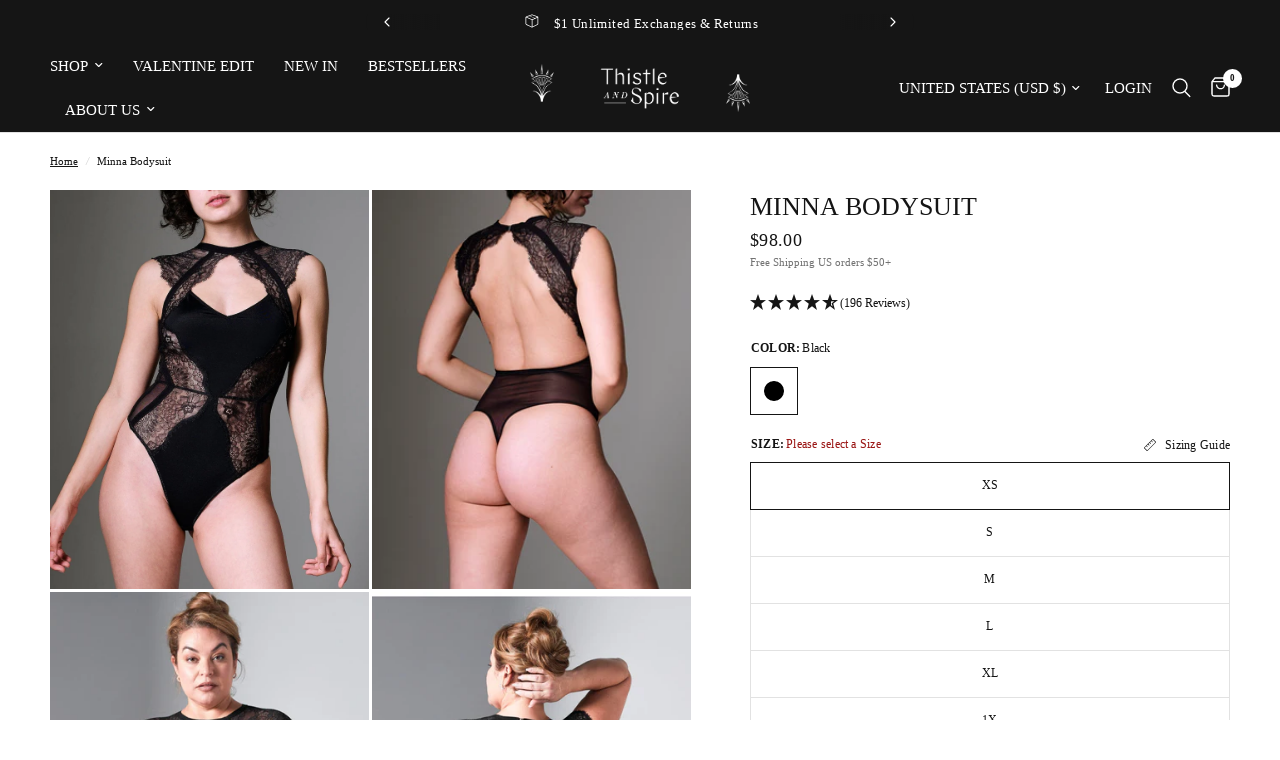

--- FILE ---
content_type: text/html; charset=utf-8
request_url: https://www.thistleandspire.com/products/minna-bodysuit?variant=31763447742546
body_size: 47085
content:
<!doctype html><html class="no-js" lang="en" dir="ltr">
<head>
	<meta charset="utf-8">
	<meta http-equiv="X-UA-Compatible" content="IE=edge,chrome=1">
	<meta name="viewport" content="width=device-width, initial-scale=1, maximum-scale=5, viewport-fit=cover">
	<meta name="theme-color" content="#ffffff">
	<link rel="canonical" href="https://www.thistleandspire.com/products/minna-bodysuit">
	<link rel="preconnect" href="https://cdn.shopify.com" crossorigin>
	<link rel="preload" as="style" href="//www.thistleandspire.com/cdn/shop/t/195/assets/app.css?v=129015075589407869321767070696">
<link rel="preload" as="style" href="//www.thistleandspire.com/cdn/shop/t/195/assets/product.css?v=23280248957373096201763613646">
<link rel="preload" as="image" href="//www.thistleandspire.com/cdn/shop/products/CF888271.jpg?v=1762719061&width=375" imagesrcset="//www.thistleandspire.com/cdn/shop/products/CF888271.jpg?v=1762719061&width=375 375w,//www.thistleandspire.com/cdn/shop/products/CF888271.jpg?v=1762719061&width=640 640w,//www.thistleandspire.com/cdn/shop/products/CF888271.jpg?v=1762719061&width=960 960w" imagesizes="auto">




<link href="//www.thistleandspire.com/cdn/shop/t/195/assets/animations.min.js?v=125778792411641688251763613612" as="script" rel="preload">

<link href="//www.thistleandspire.com/cdn/shop/t/195/assets/header.js?v=53973329853117484881763613629" as="script" rel="preload">
<link href="//www.thistleandspire.com/cdn/shop/t/195/assets/vendor.min.js?v=57769212839167613861763613658" as="script" rel="preload">
<link href="//www.thistleandspire.com/cdn/shop/t/195/assets/app.js?v=7593071547056632411763613613" as="script" rel="preload">
<link href="//www.thistleandspire.com/cdn/shop/t/195/assets/slideshow.js?v=77914080626843417591763613654" as="script" rel="preload">

<script>
window.lazySizesConfig = window.lazySizesConfig || {};
window.lazySizesConfig.expand = 250;
window.lazySizesConfig.loadMode = 1;
window.lazySizesConfig.loadHidden = false;
</script>


	<link rel="icon" type="image/png" href="//www.thistleandspire.com/cdn/shop/files/android-chrome-512x512_no_background_c7d2ba72-abf7-47a9-a0a1-f749867ae13c.png?crop=center&height=32&v=1688259791&width=32">

	<title>
	Minna Bodysuit | Thistle and Spire Lingerie
	</title>

	
	<meta name="description" content="This bodysuit came out swinging and she&#39;s ready to play. Take her for a night out, you both deserve it ;) These sleek panels and floral lace combine for the perfect balance of bold and delicate. ADJUSTABILITY &amp;amp; FIT Snug fit stretch lace, mesh and microfiber Easy access snaps closure at gusset Longer torso or bigger">
	
<link rel="preconnect" href="https://fonts.shopifycdn.com" crossorigin>

<meta property="og:site_name" content="Thistle and Spire">
<meta property="og:url" content="https://www.thistleandspire.com/products/minna-bodysuit">
<meta property="og:title" content="Minna Bodysuit | Thistle and Spire Lingerie">
<meta property="og:type" content="product">
<meta property="og:description" content="This bodysuit came out swinging and she&#39;s ready to play. Take her for a night out, you both deserve it ;) These sleek panels and floral lace combine for the perfect balance of bold and delicate. ADJUSTABILITY &amp;amp; FIT Snug fit stretch lace, mesh and microfiber Easy access snaps closure at gusset Longer torso or bigger"><meta property="og:image" content="http://www.thistleandspire.com/cdn/shop/products/CF888271.jpg?v=1762719061">
  <meta property="og:image:secure_url" content="https://www.thistleandspire.com/cdn/shop/products/CF888271.jpg?v=1762719061">
  <meta property="og:image:width" content="1446">
  <meta property="og:image:height" content="1446"><meta property="og:price:amount" content="98.00">
  <meta property="og:price:currency" content="USD"><meta name="twitter:card" content="summary_large_image">
<meta name="twitter:title" content="Minna Bodysuit | Thistle and Spire Lingerie">
<meta name="twitter:description" content="This bodysuit came out swinging and she&#39;s ready to play. Take her for a night out, you both deserve it ;) These sleek panels and floral lace combine for the perfect balance of bold and delicate. ADJUSTABILITY &amp;amp; FIT Snug fit stretch lace, mesh and microfiber Easy access snaps closure at gusset Longer torso or bigger">


	<link href="//www.thistleandspire.com/cdn/shop/t/195/assets/app.css?v=129015075589407869321767070696" rel="stylesheet" type="text/css" media="all" />
	<link href="//www.thistleandspire.com/cdn/shop/t/195/assets/customer-referrals-uppromote.css?v=7323905610131998541763613622" rel="stylesheet" type="text/css" media="all" />
     <script src="//www.thistleandspire.com/cdn/shop/t/195/assets/customer-referrals-uppromote.js?v=160717249379350140231763613622" defer="defer"></script>
	<style data-shopify>
  @font-face {
font-family: Canela-Regular;
src: url(https://cdn.shopify.com/s/files/1/1706/8129/files/Canela-Regular.woff?v=1672273938) format(woff);
}
    @font-face {
font-family: Heebo-Regular;
src: url(https://cdn.shopify.com/s/files/1/1706/8129/files/Heebo-Regular.woff?v=1672273949) format(woff);
}
@font-face {
    font-family: Bureau-Grot-Condensed-Book;
src: url(https://cdn.shopify.com/s/files/1/1706/8129/files/Bureau-Grot-Condensed-Book_1_fb1ca21c-fc35-4a0f-8034-b9adb94d65df.woff?v=1676054372) format(woff);
      
}


	@font-face {
  font-family: Arimo;
  font-weight: 400;
  font-style: normal;
  font-display: swap;
  src: url("//www.thistleandspire.com/cdn/fonts/arimo/arimo_n4.a7efb558ca22d2002248bbe6f302a98edee38e35.woff2") format("woff2"),
       url("//www.thistleandspire.com/cdn/fonts/arimo/arimo_n4.0da809f7d1d5ede2a73be7094ac00741efdb6387.woff") format("woff");
}

@font-face {
  font-family: Arimo;
  font-weight: 500;
  font-style: normal;
  font-display: swap;
  src: url("//www.thistleandspire.com/cdn/fonts/arimo/arimo_n5.a6cc016de05b75be63cb193704728ed8065f04bb.woff2") format("woff2"),
       url("//www.thistleandspire.com/cdn/fonts/arimo/arimo_n5.e0d510a292c8c9059b1fcf519004ca9d3a6015a2.woff") format("woff");
}

@font-face {
  font-family: Arimo;
  font-weight: 600;
  font-style: normal;
  font-display: swap;
  src: url("//www.thistleandspire.com/cdn/fonts/arimo/arimo_n6.9c18b0befd86597f319b7d7f925727d04c262b32.woff2") format("woff2"),
       url("//www.thistleandspire.com/cdn/fonts/arimo/arimo_n6.422bf6679b81a8bfb1b25d19299a53688390c2b9.woff") format("woff");
}

@font-face {
  font-family: Arimo;
  font-weight: 400;
  font-style: italic;
  font-display: swap;
  src: url("//www.thistleandspire.com/cdn/fonts/arimo/arimo_i4.438ddb21a1b98c7230698d70dc1a21df235701b2.woff2") format("woff2"),
       url("//www.thistleandspire.com/cdn/fonts/arimo/arimo_i4.0e1908a0dc1ec32fabb5a03a0c9ee2083f82e3d7.woff") format("woff");
}

@font-face {
  font-family: Arimo;
  font-weight: 600;
  font-style: italic;
  font-display: swap;
  src: url("//www.thistleandspire.com/cdn/fonts/arimo/arimo_i6.f0bf3dae51f72fa5b2cefdfe865a6fbb7701a14c.woff2") format("woff2"),
       url("//www.thistleandspire.com/cdn/fonts/arimo/arimo_i6.3489f579170784cd222ed21c14f1e8f1a3c0d044.woff") format("woff");
}


		@font-face {
  font-family: Abel;
  font-weight: 400;
  font-style: normal;
  font-display: swap;
  src: url("//www.thistleandspire.com/cdn/fonts/abel/abel_n4.0254805ccf79872a96d53996a984f2b9039f9995.woff2") format("woff2"),
       url("//www.thistleandspire.com/cdn/fonts/abel/abel_n4.635ebaebd760542724b79271de73bae7c2091173.woff") format("woff");
}

@font-face {
  font-family: Abel;
  font-weight: 400;
  font-style: normal;
  font-display: swap;
  src: url("//www.thistleandspire.com/cdn/fonts/abel/abel_n4.0254805ccf79872a96d53996a984f2b9039f9995.woff2") format("woff2"),
       url("//www.thistleandspire.com/cdn/fonts/abel/abel_n4.635ebaebd760542724b79271de73bae7c2091173.woff") format("woff");
}

h2,h3,h4,h5,h6,
	.h2,.h3,.h4,.h5,.h6,
	.logolink.text-logo,
	.customer-addresses .my-address .address-index {
		font-style: normal;
		font-weight: 400!important;
		font-family: Canela-Regular!important;
	}


  	h1,
	.h1,
	.logolink.text-logo,
	.h1-xlarge,
	.h1-large,
	.customer-addresses .my-address .address-index {
		font-style: normal;
		font-weight: 400!important;
		font-family: Bureau-Grot-Condensed-Book!important;
	}




  
  .footer .thb-widget-title, .facets .thb-filter .thb-filter-title, .form__label {
    font-size: 400!important;
  }
 .mobile-menu li .link-container summary, .mobile-menu li  {
    font-family: Bureau-Grot-Condensed-Book!important;
  }
  .mobile-menu .link-container.menu-opening .sub-menu li{
    font-family: Heebo-Regular!important;
  }
	body,
	.body-font,
	.thb-product-detail .product-title, .mobile-menu li {
		font-style: normal;
		font-weight: 400!important;
		font-family: Heebo-Regular;
	}
    .button,.split-text.h1-xlarge,.product-title,.thb-secondary-area, .thb-full-menu li, .collection-banner--title, .mobile-menu li.parent-link-back{
      font-family: Bureau-Grot-Condensed-Book!important;
    }
  .thb-full-menu li, .mobile-menu li {
    text-transform: uppercase;
  }
    .mega-menu-promotion--cover .heading-font{
      text-transform: uppercase;
    }
  
	:root {
		--mobile-swipe-width: calc(90vw - 30px);
		--font-body-scale: 0.9;
		--font-body-line-height-scale: 1.0;
		--font-body-letter-spacing: 0.0em;
		--font-body-medium-weight: 500;
    --font-body-bold-weight: 600;
		--font-announcement-scale: 1.0;
		--font-heading-scale: 1.05;
		--font-heading-line-height-scale: 1.1;
		--font-heading-letter-spacing: 0.0em;
		--font-navigation-scale: 1.0;
		--navigation-item-spacing: 15px;
		--font-product-title-scale: 1.0;
		--font-product-title-line-height-scale: 1.0;
		--button-letter-spacing: 0.02em;

		--bg-body: #ffffff;
		--bg-body-rgb: 255,255,255;
		--bg-body-darken: #f7f7f7;
		--payment-terms-background-color: #ffffff;
		--color-body: #151515;
		--color-body-rgb: 21,21,21;
		--color-accent: #151515;
		--color-accent-rgb: 21,21,21;
		--color-border: #E2E2E2;
		--color-form-border: #dedede;
		--color-overlay-rgb: 0,0,0;

		--shopify-accelerated-checkout-button-block-size: 48px;
		--shopify-accelerated-checkout-inline-alignment: center;
		--shopify-accelerated-checkout-skeleton-animation-duration: 0.25s;

		--color-announcement-bar-text: #ffffff;
		--color-announcement-bar-bg: #151515;

		--color-header-bg: #151515;
		--color-header-bg-rgb: 21,21,21;
		--color-header-text: #ffffff;
		--color-header-text-rgb: 255,255,255;
		--color-header-links: #ffffff;
		--color-header-links-rgb: 255,255,255;
		--color-header-links-hover: #ffffff;
		--color-header-icons: #ffffff;
		--color-header-border: #E2E2E2;

		--solid-button-background: #151515;
		--solid-button-label: #ffffff;
		--outline-button-label: #151515;
		--button-border-radius: 0px;
		--shopify-accelerated-checkout-button-border-radius: 0px;

		--color-price: #151515;
		--color-price-discounted: #151515;
		--color-star: #151515;
		--color-dots: #151515;

		--color-inventory-instock: #151515;
		--color-inventory-lowstock: #991413;

		--section-spacing-mobile: 30px;
		--section-spacing-desktop: 45px;

		--color-badge-text: #ffffff;
		--color-badge-sold-out: #939393;
		--color-badge-sale: #151515;
		
		--color-badge-preorder: #666666;
		--badge-corner-radius: 0px;

		--color-footer-text: #FFFFFF;
		--color-footer-text-rgb: 255,255,255;
		--color-footer-link: #FFFFFF;
		--color-footer-link-hover: #FFFFFF;
		--color-footer-border: #444444;
		--color-footer-border-rgb: 68,68,68;
		--color-footer-bg: #151515;
	}.badge[data-badge="unisex"]{
				background: #151515;
			}
		
.badge[data-badge="recycled"]{
				background: #151515;
			}
		
.badge[data-badge="best-seller"]{
				background: #151515;
			}
		
.badge[data-badge="two-pack"]{
				background: #151515;
			}
		
</style>

	<script>
		window.theme = window.theme || {};
		theme = {
			settings: {
				money_with_currency_format:"${{amount}}",
				cart_drawer:true,
				product_id: 4467882393682,
			},
			routes: {
				root_url: '/',
				cart_url: '/cart',
				cart_add_url: '/cart/add',
				search_url: '/search',
				cart_change_url: '/cart/change',
				cart_update_url: '/cart/update',
				cart_clear_url: '/cart/clear',
				predictive_search_url: '/search/suggest',
			},
			variantStrings: {
        addToCart: `Add to cart`,
        soldOut: `Sold out`,
        unavailable: `Unavailable`,
        preOrder: `Pre-order`,
      },
			strings: {
				requiresTerms: `You must agree with the terms and conditions of sales to check out`,
				shippingEstimatorNoResults: `Sorry, we do not ship to your address.`,
				shippingEstimatorOneResult: `There is one shipping rate for your address:`,
				shippingEstimatorMultipleResults: `There are several shipping rates for your address:`,
				shippingEstimatorError: `One or more error occurred while retrieving shipping rates:`
			}
		};
	</script>
	<script>window.performance && window.performance.mark && window.performance.mark('shopify.content_for_header.start');</script><meta id="shopify-digital-wallet" name="shopify-digital-wallet" content="/17068129/digital_wallets/dialog">
<meta name="shopify-checkout-api-token" content="4f75c0c1f4225032142e3b3795245101">
<meta id="in-context-paypal-metadata" data-shop-id="17068129" data-venmo-supported="true" data-environment="production" data-locale="en_US" data-paypal-v4="true" data-currency="USD">
<link rel="alternate" type="application/json+oembed" href="https://www.thistleandspire.com/products/minna-bodysuit.oembed">
<script async="async" src="/checkouts/internal/preloads.js?locale=en-US"></script>
<link rel="preconnect" href="https://shop.app" crossorigin="anonymous">
<script async="async" src="https://shop.app/checkouts/internal/preloads.js?locale=en-US&shop_id=17068129" crossorigin="anonymous"></script>
<script id="apple-pay-shop-capabilities" type="application/json">{"shopId":17068129,"countryCode":"US","currencyCode":"USD","merchantCapabilities":["supports3DS"],"merchantId":"gid:\/\/shopify\/Shop\/17068129","merchantName":"Thistle and Spire","requiredBillingContactFields":["postalAddress","email"],"requiredShippingContactFields":["postalAddress","email"],"shippingType":"shipping","supportedNetworks":["visa","masterCard","amex","discover","elo","jcb"],"total":{"type":"pending","label":"Thistle and Spire","amount":"1.00"},"shopifyPaymentsEnabled":true,"supportsSubscriptions":true}</script>
<script id="shopify-features" type="application/json">{"accessToken":"4f75c0c1f4225032142e3b3795245101","betas":["rich-media-storefront-analytics"],"domain":"www.thistleandspire.com","predictiveSearch":true,"shopId":17068129,"locale":"en"}</script>
<script>var Shopify = Shopify || {};
Shopify.shop = "thistle-spire.myshopify.com";
Shopify.locale = "en";
Shopify.currency = {"active":"USD","rate":"1.0"};
Shopify.country = "US";
Shopify.theme = {"name":"PRODUCTION - BAU after BFCM","id":128779255890,"schema_name":"Reformation","schema_version":"8.0.0","theme_store_id":null,"role":"main"};
Shopify.theme.handle = "null";
Shopify.theme.style = {"id":null,"handle":null};
Shopify.cdnHost = "www.thistleandspire.com/cdn";
Shopify.routes = Shopify.routes || {};
Shopify.routes.root = "/";</script>
<script type="module">!function(o){(o.Shopify=o.Shopify||{}).modules=!0}(window);</script>
<script>!function(o){function n(){var o=[];function n(){o.push(Array.prototype.slice.apply(arguments))}return n.q=o,n}var t=o.Shopify=o.Shopify||{};t.loadFeatures=n(),t.autoloadFeatures=n()}(window);</script>
<script>
  window.ShopifyPay = window.ShopifyPay || {};
  window.ShopifyPay.apiHost = "shop.app\/pay";
  window.ShopifyPay.redirectState = null;
</script>
<script id="shop-js-analytics" type="application/json">{"pageType":"product"}</script>
<script defer="defer" async type="module" src="//www.thistleandspire.com/cdn/shopifycloud/shop-js/modules/v2/client.init-shop-cart-sync_C5BV16lS.en.esm.js"></script>
<script defer="defer" async type="module" src="//www.thistleandspire.com/cdn/shopifycloud/shop-js/modules/v2/chunk.common_CygWptCX.esm.js"></script>
<script type="module">
  await import("//www.thistleandspire.com/cdn/shopifycloud/shop-js/modules/v2/client.init-shop-cart-sync_C5BV16lS.en.esm.js");
await import("//www.thistleandspire.com/cdn/shopifycloud/shop-js/modules/v2/chunk.common_CygWptCX.esm.js");

  window.Shopify.SignInWithShop?.initShopCartSync?.({"fedCMEnabled":true,"windoidEnabled":true});

</script>
<script defer="defer" async type="module" src="//www.thistleandspire.com/cdn/shopifycloud/shop-js/modules/v2/client.payment-terms_CZxnsJam.en.esm.js"></script>
<script defer="defer" async type="module" src="//www.thistleandspire.com/cdn/shopifycloud/shop-js/modules/v2/chunk.common_CygWptCX.esm.js"></script>
<script defer="defer" async type="module" src="//www.thistleandspire.com/cdn/shopifycloud/shop-js/modules/v2/chunk.modal_D71HUcav.esm.js"></script>
<script type="module">
  await import("//www.thistleandspire.com/cdn/shopifycloud/shop-js/modules/v2/client.payment-terms_CZxnsJam.en.esm.js");
await import("//www.thistleandspire.com/cdn/shopifycloud/shop-js/modules/v2/chunk.common_CygWptCX.esm.js");
await import("//www.thistleandspire.com/cdn/shopifycloud/shop-js/modules/v2/chunk.modal_D71HUcav.esm.js");

  
</script>
<script>
  window.Shopify = window.Shopify || {};
  if (!window.Shopify.featureAssets) window.Shopify.featureAssets = {};
  window.Shopify.featureAssets['shop-js'] = {"shop-cart-sync":["modules/v2/client.shop-cart-sync_ZFArdW7E.en.esm.js","modules/v2/chunk.common_CygWptCX.esm.js"],"init-fed-cm":["modules/v2/client.init-fed-cm_CmiC4vf6.en.esm.js","modules/v2/chunk.common_CygWptCX.esm.js"],"shop-button":["modules/v2/client.shop-button_tlx5R9nI.en.esm.js","modules/v2/chunk.common_CygWptCX.esm.js"],"shop-cash-offers":["modules/v2/client.shop-cash-offers_DOA2yAJr.en.esm.js","modules/v2/chunk.common_CygWptCX.esm.js","modules/v2/chunk.modal_D71HUcav.esm.js"],"init-windoid":["modules/v2/client.init-windoid_sURxWdc1.en.esm.js","modules/v2/chunk.common_CygWptCX.esm.js"],"shop-toast-manager":["modules/v2/client.shop-toast-manager_ClPi3nE9.en.esm.js","modules/v2/chunk.common_CygWptCX.esm.js"],"init-shop-email-lookup-coordinator":["modules/v2/client.init-shop-email-lookup-coordinator_B8hsDcYM.en.esm.js","modules/v2/chunk.common_CygWptCX.esm.js"],"init-shop-cart-sync":["modules/v2/client.init-shop-cart-sync_C5BV16lS.en.esm.js","modules/v2/chunk.common_CygWptCX.esm.js"],"avatar":["modules/v2/client.avatar_BTnouDA3.en.esm.js"],"pay-button":["modules/v2/client.pay-button_FdsNuTd3.en.esm.js","modules/v2/chunk.common_CygWptCX.esm.js"],"init-customer-accounts":["modules/v2/client.init-customer-accounts_DxDtT_ad.en.esm.js","modules/v2/client.shop-login-button_C5VAVYt1.en.esm.js","modules/v2/chunk.common_CygWptCX.esm.js","modules/v2/chunk.modal_D71HUcav.esm.js"],"init-shop-for-new-customer-accounts":["modules/v2/client.init-shop-for-new-customer-accounts_ChsxoAhi.en.esm.js","modules/v2/client.shop-login-button_C5VAVYt1.en.esm.js","modules/v2/chunk.common_CygWptCX.esm.js","modules/v2/chunk.modal_D71HUcav.esm.js"],"shop-login-button":["modules/v2/client.shop-login-button_C5VAVYt1.en.esm.js","modules/v2/chunk.common_CygWptCX.esm.js","modules/v2/chunk.modal_D71HUcav.esm.js"],"init-customer-accounts-sign-up":["modules/v2/client.init-customer-accounts-sign-up_CPSyQ0Tj.en.esm.js","modules/v2/client.shop-login-button_C5VAVYt1.en.esm.js","modules/v2/chunk.common_CygWptCX.esm.js","modules/v2/chunk.modal_D71HUcav.esm.js"],"shop-follow-button":["modules/v2/client.shop-follow-button_Cva4Ekp9.en.esm.js","modules/v2/chunk.common_CygWptCX.esm.js","modules/v2/chunk.modal_D71HUcav.esm.js"],"checkout-modal":["modules/v2/client.checkout-modal_BPM8l0SH.en.esm.js","modules/v2/chunk.common_CygWptCX.esm.js","modules/v2/chunk.modal_D71HUcav.esm.js"],"lead-capture":["modules/v2/client.lead-capture_Bi8yE_yS.en.esm.js","modules/v2/chunk.common_CygWptCX.esm.js","modules/v2/chunk.modal_D71HUcav.esm.js"],"shop-login":["modules/v2/client.shop-login_D6lNrXab.en.esm.js","modules/v2/chunk.common_CygWptCX.esm.js","modules/v2/chunk.modal_D71HUcav.esm.js"],"payment-terms":["modules/v2/client.payment-terms_CZxnsJam.en.esm.js","modules/v2/chunk.common_CygWptCX.esm.js","modules/v2/chunk.modal_D71HUcav.esm.js"]};
</script>
<script>(function() {
  var isLoaded = false;
  function asyncLoad() {
    if (isLoaded) return;
    isLoaded = true;
    var urls = ["https:\/\/unpkg.com\/@happyreturns\/happyreturns-script-tag?shop=thistle-spire.myshopify.com","https:\/\/d38xvr37kwwhcm.cloudfront.net\/js\/grin-sdk.js?shop=thistle-spire.myshopify.com","https:\/\/sdk.postscript.io\/sdk-script-loader.bundle.js?shopId=2762\u0026shop=thistle-spire.myshopify.com"];
    for (var i = 0; i < urls.length; i++) {
      var s = document.createElement('script');
      s.type = 'text/javascript';
      s.async = true;
      s.src = urls[i];
      var x = document.getElementsByTagName('script')[0];
      x.parentNode.insertBefore(s, x);
    }
  };
  if(window.attachEvent) {
    window.attachEvent('onload', asyncLoad);
  } else {
    window.addEventListener('load', asyncLoad, false);
  }
})();</script>
<script id="__st">var __st={"a":17068129,"offset":-18000,"reqid":"ab013b2e-285f-4639-83fa-442657fb2c19-1768604332","pageurl":"www.thistleandspire.com\/products\/minna-bodysuit?variant=31763447742546","u":"8ea20438012a","p":"product","rtyp":"product","rid":4467882393682};</script>
<script>window.ShopifyPaypalV4VisibilityTracking = true;</script>
<script id="captcha-bootstrap">!function(){'use strict';const t='contact',e='account',n='new_comment',o=[[t,t],['blogs',n],['comments',n],[t,'customer']],c=[[e,'customer_login'],[e,'guest_login'],[e,'recover_customer_password'],[e,'create_customer']],r=t=>t.map((([t,e])=>`form[action*='/${t}']:not([data-nocaptcha='true']) input[name='form_type'][value='${e}']`)).join(','),a=t=>()=>t?[...document.querySelectorAll(t)].map((t=>t.form)):[];function s(){const t=[...o],e=r(t);return a(e)}const i='password',u='form_key',d=['recaptcha-v3-token','g-recaptcha-response','h-captcha-response',i],f=()=>{try{return window.sessionStorage}catch{return}},m='__shopify_v',_=t=>t.elements[u];function p(t,e,n=!1){try{const o=window.sessionStorage,c=JSON.parse(o.getItem(e)),{data:r}=function(t){const{data:e,action:n}=t;return t[m]||n?{data:e,action:n}:{data:t,action:n}}(c);for(const[e,n]of Object.entries(r))t.elements[e]&&(t.elements[e].value=n);n&&o.removeItem(e)}catch(o){console.error('form repopulation failed',{error:o})}}const l='form_type',E='cptcha';function T(t){t.dataset[E]=!0}const w=window,h=w.document,L='Shopify',v='ce_forms',y='captcha';let A=!1;((t,e)=>{const n=(g='f06e6c50-85a8-45c8-87d0-21a2b65856fe',I='https://cdn.shopify.com/shopifycloud/storefront-forms-hcaptcha/ce_storefront_forms_captcha_hcaptcha.v1.5.2.iife.js',D={infoText:'Protected by hCaptcha',privacyText:'Privacy',termsText:'Terms'},(t,e,n)=>{const o=w[L][v],c=o.bindForm;if(c)return c(t,g,e,D).then(n);var r;o.q.push([[t,g,e,D],n]),r=I,A||(h.body.append(Object.assign(h.createElement('script'),{id:'captcha-provider',async:!0,src:r})),A=!0)});var g,I,D;w[L]=w[L]||{},w[L][v]=w[L][v]||{},w[L][v].q=[],w[L][y]=w[L][y]||{},w[L][y].protect=function(t,e){n(t,void 0,e),T(t)},Object.freeze(w[L][y]),function(t,e,n,w,h,L){const[v,y,A,g]=function(t,e,n){const i=e?o:[],u=t?c:[],d=[...i,...u],f=r(d),m=r(i),_=r(d.filter((([t,e])=>n.includes(e))));return[a(f),a(m),a(_),s()]}(w,h,L),I=t=>{const e=t.target;return e instanceof HTMLFormElement?e:e&&e.form},D=t=>v().includes(t);t.addEventListener('submit',(t=>{const e=I(t);if(!e)return;const n=D(e)&&!e.dataset.hcaptchaBound&&!e.dataset.recaptchaBound,o=_(e),c=g().includes(e)&&(!o||!o.value);(n||c)&&t.preventDefault(),c&&!n&&(function(t){try{if(!f())return;!function(t){const e=f();if(!e)return;const n=_(t);if(!n)return;const o=n.value;o&&e.removeItem(o)}(t);const e=Array.from(Array(32),(()=>Math.random().toString(36)[2])).join('');!function(t,e){_(t)||t.append(Object.assign(document.createElement('input'),{type:'hidden',name:u})),t.elements[u].value=e}(t,e),function(t,e){const n=f();if(!n)return;const o=[...t.querySelectorAll(`input[type='${i}']`)].map((({name:t})=>t)),c=[...d,...o],r={};for(const[a,s]of new FormData(t).entries())c.includes(a)||(r[a]=s);n.setItem(e,JSON.stringify({[m]:1,action:t.action,data:r}))}(t,e)}catch(e){console.error('failed to persist form',e)}}(e),e.submit())}));const S=(t,e)=>{t&&!t.dataset[E]&&(n(t,e.some((e=>e===t))),T(t))};for(const o of['focusin','change'])t.addEventListener(o,(t=>{const e=I(t);D(e)&&S(e,y())}));const B=e.get('form_key'),M=e.get(l),P=B&&M;t.addEventListener('DOMContentLoaded',(()=>{const t=y();if(P)for(const e of t)e.elements[l].value===M&&p(e,B);[...new Set([...A(),...v().filter((t=>'true'===t.dataset.shopifyCaptcha))])].forEach((e=>S(e,t)))}))}(h,new URLSearchParams(w.location.search),n,t,e,['guest_login'])})(!0,!0)}();</script>
<script integrity="sha256-4kQ18oKyAcykRKYeNunJcIwy7WH5gtpwJnB7kiuLZ1E=" data-source-attribution="shopify.loadfeatures" defer="defer" src="//www.thistleandspire.com/cdn/shopifycloud/storefront/assets/storefront/load_feature-a0a9edcb.js" crossorigin="anonymous"></script>
<script crossorigin="anonymous" defer="defer" src="//www.thistleandspire.com/cdn/shopifycloud/storefront/assets/shopify_pay/storefront-65b4c6d7.js?v=20250812"></script>
<script data-source-attribution="shopify.dynamic_checkout.dynamic.init">var Shopify=Shopify||{};Shopify.PaymentButton=Shopify.PaymentButton||{isStorefrontPortableWallets:!0,init:function(){window.Shopify.PaymentButton.init=function(){};var t=document.createElement("script");t.src="https://www.thistleandspire.com/cdn/shopifycloud/portable-wallets/latest/portable-wallets.en.js",t.type="module",document.head.appendChild(t)}};
</script>
<script data-source-attribution="shopify.dynamic_checkout.buyer_consent">
  function portableWalletsHideBuyerConsent(e){var t=document.getElementById("shopify-buyer-consent"),n=document.getElementById("shopify-subscription-policy-button");t&&n&&(t.classList.add("hidden"),t.setAttribute("aria-hidden","true"),n.removeEventListener("click",e))}function portableWalletsShowBuyerConsent(e){var t=document.getElementById("shopify-buyer-consent"),n=document.getElementById("shopify-subscription-policy-button");t&&n&&(t.classList.remove("hidden"),t.removeAttribute("aria-hidden"),n.addEventListener("click",e))}window.Shopify?.PaymentButton&&(window.Shopify.PaymentButton.hideBuyerConsent=portableWalletsHideBuyerConsent,window.Shopify.PaymentButton.showBuyerConsent=portableWalletsShowBuyerConsent);
</script>
<script data-source-attribution="shopify.dynamic_checkout.cart.bootstrap">document.addEventListener("DOMContentLoaded",(function(){function t(){return document.querySelector("shopify-accelerated-checkout-cart, shopify-accelerated-checkout")}if(t())Shopify.PaymentButton.init();else{new MutationObserver((function(e,n){t()&&(Shopify.PaymentButton.init(),n.disconnect())})).observe(document.body,{childList:!0,subtree:!0})}}));
</script>
<link id="shopify-accelerated-checkout-styles" rel="stylesheet" media="screen" href="https://www.thistleandspire.com/cdn/shopifycloud/portable-wallets/latest/accelerated-checkout-backwards-compat.css" crossorigin="anonymous">
<style id="shopify-accelerated-checkout-cart">
        #shopify-buyer-consent {
  margin-top: 1em;
  display: inline-block;
  width: 100%;
}

#shopify-buyer-consent.hidden {
  display: none;
}

#shopify-subscription-policy-button {
  background: none;
  border: none;
  padding: 0;
  text-decoration: underline;
  font-size: inherit;
  cursor: pointer;
}

#shopify-subscription-policy-button::before {
  box-shadow: none;
}

      </style>

<script>window.performance && window.performance.mark && window.performance.mark('shopify.content_for_header.end');</script> <!-- Header hook for plugins -->

	<script>document.documentElement.className = document.documentElement.className.replace('no-js', 'js');</script>
	



  <!-- Hotjar Tracking Code for Thistle and Spire Updated -->
<script>
    (function(h,o,t,j,a,r){
        h.hj=h.hj||function(){(h.hj.q=h.hj.q||[]).push(arguments)};
        h._hjSettings={hjid:3608269,hjsv:6};
        a=o.getElementsByTagName('head')[0];
        r=o.createElement('script');r.async=1;
        r.src=t+h._hjSettings.hjid+j+h._hjSettings.hjsv;
        a.appendChild(r);
    })(window,document,'https://static.hotjar.com/c/hotjar-','.js?sv=');
</script>


<!--   tiktok pixel start install -->
  <script>
		!function (w, d, t) {
		  w.TiktokAnalyticsObject=t;var ttq=w[t]=w[t]||[];ttq.methods=["page","track","identify","instances","debug","on","off","once","ready","alias","group","enableCookie","disableCookie"],ttq.setAndDefer=function(t,e){t[e]=function(){t.push([e].concat(Array.prototype.slice.call(arguments,0)))}};for(var i=0;i<ttq.methods.length;i++)ttq.setAndDefer(ttq,ttq.methods[i]);ttq.instance=function(t){for(var e=ttq._i[t]||[],n=0;n<ttq.methods.length;n++
)ttq.setAndDefer(e,ttq.methods[n]);return e},ttq.load=function(e,n){var i="https://analytics.tiktok.com/i18n/pixel/events.js";ttq._i=ttq._i||{},ttq._i[e]=[],ttq._i[e]._u=i,ttq._t=ttq._t||{},ttq._t[e]=+new Date,ttq._o=ttq._o||{},ttq._o[e]=n||{};n=document.createElement("script");n.type="text/javascript",n.async=!0,n.src=i+"?sdkid="+e+"&lib="+t;e=document.getElementsByTagName("script")[0];e.parentNode.insertBefore(n,e)};
		
		  ttq.load('CA7R0QJC77U3F5K1M9O0');
		  ttq.page();
		}(window, document, 'ttq');
	</script>
<!--   tiktok pixel end here -->

  <!-- Reddit Pixel -->
    <script>
      !function(w,d){if(!w.rdt){var p=w.rdt=function(){p.sendEvent?p.sendEvent.apply(p,arguments):p.callQueue.push(arguments)};p.callQueue=[];var t=d.createElement("script");t.src="https://www.redditstatic.com/ads/pixel.js",t.async=!0;var s=d.getElementsByTagName("script")[0];s.parentNode.insertBefore(t,s)}}(window,document);rdt('init','t2_il3r3fdk');rdt('track', 'PageVisit');
    </script>
<!-- DO NOT MODIFY -->
<!-- End Reddit Pixel -->


<!-- Global site tag (gtag.js) - Google Ads: 843644252 -->
<script async src="https://www.googletagmanager.com/gtag/js?id=AW-843644252"></script>
<script>
  window.dataLayer = window.dataLayer || [];
  function gtag(){
    dataLayer.push(arguments);
  }
  gtag('js', new Date());
  gtag('config', 'AW-843644252');
</script>

 <script src='https://cdn.assortion.com/app.js?shop=thistle-spire.myshopify.com' defer></script> 


  
<!-- BEGIN app block: shopify://apps/beans-id-verification/blocks/modern-discount-hub/5c736972-c385-431c-8cbb-05726b7a1739 -->



<!-- END app block --><!-- BEGIN app block: shopify://apps/klaviyo-email-marketing-sms/blocks/klaviyo-onsite-embed/2632fe16-c075-4321-a88b-50b567f42507 -->












  <script async src="https://static.klaviyo.com/onsite/js/LZb7wx/klaviyo.js?company_id=LZb7wx"></script>
  <script>!function(){if(!window.klaviyo){window._klOnsite=window._klOnsite||[];try{window.klaviyo=new Proxy({},{get:function(n,i){return"push"===i?function(){var n;(n=window._klOnsite).push.apply(n,arguments)}:function(){for(var n=arguments.length,o=new Array(n),w=0;w<n;w++)o[w]=arguments[w];var t="function"==typeof o[o.length-1]?o.pop():void 0,e=new Promise((function(n){window._klOnsite.push([i].concat(o,[function(i){t&&t(i),n(i)}]))}));return e}}})}catch(n){window.klaviyo=window.klaviyo||[],window.klaviyo.push=function(){var n;(n=window._klOnsite).push.apply(n,arguments)}}}}();</script>

  
    <script id="viewed_product">
      if (item == null) {
        var _learnq = _learnq || [];

        var MetafieldReviews = null
        var MetafieldYotpoRating = null
        var MetafieldYotpoCount = null
        var MetafieldLooxRating = null
        var MetafieldLooxCount = null
        var okendoProduct = null
        var okendoProductReviewCount = null
        var okendoProductReviewAverageValue = null
        try {
          // The following fields are used for Customer Hub recently viewed in order to add reviews.
          // This information is not part of __kla_viewed. Instead, it is part of __kla_viewed_reviewed_items
          MetafieldReviews = {"rating":{"scale_min":"1.0","scale_max":"5.0","value":"4.8"},"rating_count":164};
          MetafieldYotpoRating = null
          MetafieldYotpoCount = null
          MetafieldLooxRating = null
          MetafieldLooxCount = null

          okendoProduct = {"reviewCount":164,"reviewAverageValue":"4.8"}
          // If the okendo metafield is not legacy, it will error, which then requires the new json formatted data
          if (okendoProduct && 'error' in okendoProduct) {
            okendoProduct = null
          }
          okendoProductReviewCount = okendoProduct ? okendoProduct.reviewCount : null
          okendoProductReviewAverageValue = okendoProduct ? okendoProduct.reviewAverageValue : null
        } catch (error) {
          console.error('Error in Klaviyo onsite reviews tracking:', error);
        }

        var item = {
          Name: "Minna Bodysuit",
          ProductID: 4467882393682,
          Categories: ["All","All exc Best Sellers","All Styles","BF FP","Black Friday Bodysuits","Black friday full price","Black Friday Sale","Bodysuits","Dressed to Impress","Fall Edit","Gender fluid styles","It's Always Scorpio Szn","Minna","More to Love","New Years Eve Edit","Ready to Wear","Siblings - Minna Bodysuit","SLEIGH EDIT","The Valentine Edit","Top Rated"],
          ImageURL: "https://www.thistleandspire.com/cdn/shop/products/CF888271_grande.jpg?v=1762719061",
          URL: "https://www.thistleandspire.com/products/minna-bodysuit",
          Brand: "Thistle and Spire",
          Price: "$98.00",
          Value: "98.00",
          CompareAtPrice: "$98.00"
        };
        _learnq.push(['track', 'Viewed Product', item]);
        _learnq.push(['trackViewedItem', {
          Title: item.Name,
          ItemId: item.ProductID,
          Categories: item.Categories,
          ImageUrl: item.ImageURL,
          Url: item.URL,
          Metadata: {
            Brand: item.Brand,
            Price: item.Price,
            Value: item.Value,
            CompareAtPrice: item.CompareAtPrice
          },
          metafields:{
            reviews: MetafieldReviews,
            yotpo:{
              rating: MetafieldYotpoRating,
              count: MetafieldYotpoCount,
            },
            loox:{
              rating: MetafieldLooxRating,
              count: MetafieldLooxCount,
            },
            okendo: {
              rating: okendoProductReviewAverageValue,
              count: okendoProductReviewCount,
            }
          }
        }]);
      }
    </script>
  




  <script>
    window.klaviyoReviewsProductDesignMode = false
  </script>



  <!-- BEGIN app snippet: customer-hub-data --><script>
  if (!window.customerHub) {
    window.customerHub = {};
  }
  window.customerHub.storefrontRoutes = {
    login: "/account/login?return_url=%2F%23k-hub",
    register: "/account/register?return_url=%2F%23k-hub",
    logout: "/account/logout",
    profile: "/account",
    addresses: "/account/addresses",
  };
  
  window.customerHub.userId = null;
  
  window.customerHub.storeDomain = "thistle-spire.myshopify.com";

  
    window.customerHub.activeProduct = {
      name: "Minna Bodysuit",
      category: null,
      imageUrl: "https://www.thistleandspire.com/cdn/shop/products/CF888271_grande.jpg?v=1762719061",
      id: "4467882393682",
      link: "https://www.thistleandspire.com/products/minna-bodysuit",
      variants: [
        
          {
            id: "31763447611474",
            
            imageUrl: null,
            
            price: "9800",
            currency: "USD",
            availableForSale: true,
            title: "Black \/ XS",
          },
        
          {
            id: "42260069974098",
            
            imageUrl: "https://www.thistleandspire.com/cdn/shop/products/CF888271.jpg?v=1762719061&width=500",
            
            price: "9800",
            currency: "USD",
            availableForSale: true,
            title: "Black \/ S",
          },
        
          {
            id: "42260070006866",
            
            imageUrl: null,
            
            price: "9800",
            currency: "USD",
            availableForSale: true,
            title: "Black \/ M",
          },
        
          {
            id: "42260070039634",
            
            imageUrl: null,
            
            price: "9800",
            currency: "USD",
            availableForSale: true,
            title: "Black \/ L",
          },
        
          {
            id: "42260070072402",
            
            imageUrl: null,
            
            price: "9800",
            currency: "USD",
            availableForSale: true,
            title: "Black \/ XL",
          },
        
          {
            id: "42260070105170",
            
            imageUrl: null,
            
            price: "9800",
            currency: "USD",
            availableForSale: true,
            title: "Black \/ 1X",
          },
        
          {
            id: "42260070137938",
            
            imageUrl: null,
            
            price: "9800",
            currency: "USD",
            availableForSale: true,
            title: "Black \/ 2X",
          },
        
          {
            id: "42260070170706",
            
            imageUrl: null,
            
            price: "9800",
            currency: "USD",
            availableForSale: true,
            title: "Black \/ 3X",
          },
        
      ],
    };
    window.customerHub.activeProduct.variants.forEach((variant) => {
        
        variant.price = `${variant.price.slice(0, -2)}.${variant.price.slice(-2)}`;
    });
  

  
    window.customerHub.storeLocale = {
        currentLanguage: 'en',
        currentCountry: 'US',
        availableLanguages: [
          
            {
              iso_code: 'en',
              endonym_name: 'English'
            }
          
        ],
        availableCountries: [
          
            {
              iso_code: 'AU',
              name: 'Australia',
              currency_code: 'AUD'
            },
          
            {
              iso_code: 'CA',
              name: 'Canada',
              currency_code: 'CAD'
            },
          
            {
              iso_code: 'FR',
              name: 'France',
              currency_code: 'EUR'
            },
          
            {
              iso_code: 'DE',
              name: 'Germany',
              currency_code: 'EUR'
            },
          
            {
              iso_code: 'IE',
              name: 'Ireland',
              currency_code: 'EUR'
            },
          
            {
              iso_code: 'IT',
              name: 'Italy',
              currency_code: 'EUR'
            },
          
            {
              iso_code: 'NL',
              name: 'Netherlands',
              currency_code: 'EUR'
            },
          
            {
              iso_code: 'NZ',
              name: 'New Zealand',
              currency_code: 'NZD'
            },
          
            {
              iso_code: 'ES',
              name: 'Spain',
              currency_code: 'EUR'
            },
          
            {
              iso_code: 'GB',
              name: 'United Kingdom',
              currency_code: 'GBP'
            },
          
            {
              iso_code: 'US',
              name: 'United States',
              currency_code: 'USD'
            }
          
        ]
    };
  
</script>
<!-- END app snippet -->





<!-- END app block --><!-- BEGIN app block: shopify://apps/beans-id-verification/blocks/discount-redeem/5c736972-c385-431c-8cbb-05726b7a1739 -->




<!-- END app block --><!-- BEGIN app block: shopify://apps/beans-id-verification/blocks/discount-hub/5c736972-c385-431c-8cbb-05726b7a1739 -->



<!-- END app block --><script src="https://cdn.shopify.com/extensions/019a10f6-a8a0-797e-a7ac-5e79f24cd7e1/student-beans-verification-111/assets/sb_banner.min.js" type="text/javascript" defer="defer"></script>
<script src="https://cdn.shopify.com/extensions/0199c80f-3fc5-769c-9434-a45d5b4e95b5/theme-app-extension-prod-28/assets/easytabs.min.js" type="text/javascript" defer="defer"></script>
<script src="https://cdn.shopify.com/extensions/019a10f6-a8a0-797e-a7ac-5e79f24cd7e1/student-beans-verification-111/assets/sb_fab.min.js" type="text/javascript" defer="defer"></script>
<script src="https://cdn.shopify.com/extensions/8d2c31d3-a828-4daf-820f-80b7f8e01c39/nova-eu-cookie-bar-gdpr-4/assets/nova-cookie-app-embed.js" type="text/javascript" defer="defer"></script>
<link href="https://cdn.shopify.com/extensions/8d2c31d3-a828-4daf-820f-80b7f8e01c39/nova-eu-cookie-bar-gdpr-4/assets/nova-cookie.css" rel="stylesheet" type="text/css" media="all">
<script src="https://cdn.shopify.com/extensions/019bbea2-2c95-7916-8bba-1dc7b2fb9dfe/loop-returns-339/assets/onstore-block.js" type="text/javascript" defer="defer"></script>
<link href="https://cdn.shopify.com/extensions/019bbea2-2c95-7916-8bba-1dc7b2fb9dfe/loop-returns-339/assets/onstore-block.css" rel="stylesheet" type="text/css" media="all">
<link href="https://monorail-edge.shopifysvc.com" rel="dns-prefetch">
<script>(function(){if ("sendBeacon" in navigator && "performance" in window) {try {var session_token_from_headers = performance.getEntriesByType('navigation')[0].serverTiming.find(x => x.name == '_s').description;} catch {var session_token_from_headers = undefined;}var session_cookie_matches = document.cookie.match(/_shopify_s=([^;]*)/);var session_token_from_cookie = session_cookie_matches && session_cookie_matches.length === 2 ? session_cookie_matches[1] : "";var session_token = session_token_from_headers || session_token_from_cookie || "";function handle_abandonment_event(e) {var entries = performance.getEntries().filter(function(entry) {return /monorail-edge.shopifysvc.com/.test(entry.name);});if (!window.abandonment_tracked && entries.length === 0) {window.abandonment_tracked = true;var currentMs = Date.now();var navigation_start = performance.timing.navigationStart;var payload = {shop_id: 17068129,url: window.location.href,navigation_start,duration: currentMs - navigation_start,session_token,page_type: "product"};window.navigator.sendBeacon("https://monorail-edge.shopifysvc.com/v1/produce", JSON.stringify({schema_id: "online_store_buyer_site_abandonment/1.1",payload: payload,metadata: {event_created_at_ms: currentMs,event_sent_at_ms: currentMs}}));}}window.addEventListener('pagehide', handle_abandonment_event);}}());</script>
<script id="web-pixels-manager-setup">(function e(e,d,r,n,o){if(void 0===o&&(o={}),!Boolean(null===(a=null===(i=window.Shopify)||void 0===i?void 0:i.analytics)||void 0===a?void 0:a.replayQueue)){var i,a;window.Shopify=window.Shopify||{};var t=window.Shopify;t.analytics=t.analytics||{};var s=t.analytics;s.replayQueue=[],s.publish=function(e,d,r){return s.replayQueue.push([e,d,r]),!0};try{self.performance.mark("wpm:start")}catch(e){}var l=function(){var e={modern:/Edge?\/(1{2}[4-9]|1[2-9]\d|[2-9]\d{2}|\d{4,})\.\d+(\.\d+|)|Firefox\/(1{2}[4-9]|1[2-9]\d|[2-9]\d{2}|\d{4,})\.\d+(\.\d+|)|Chrom(ium|e)\/(9{2}|\d{3,})\.\d+(\.\d+|)|(Maci|X1{2}).+ Version\/(15\.\d+|(1[6-9]|[2-9]\d|\d{3,})\.\d+)([,.]\d+|)( \(\w+\)|)( Mobile\/\w+|) Safari\/|Chrome.+OPR\/(9{2}|\d{3,})\.\d+\.\d+|(CPU[ +]OS|iPhone[ +]OS|CPU[ +]iPhone|CPU IPhone OS|CPU iPad OS)[ +]+(15[._]\d+|(1[6-9]|[2-9]\d|\d{3,})[._]\d+)([._]\d+|)|Android:?[ /-](13[3-9]|1[4-9]\d|[2-9]\d{2}|\d{4,})(\.\d+|)(\.\d+|)|Android.+Firefox\/(13[5-9]|1[4-9]\d|[2-9]\d{2}|\d{4,})\.\d+(\.\d+|)|Android.+Chrom(ium|e)\/(13[3-9]|1[4-9]\d|[2-9]\d{2}|\d{4,})\.\d+(\.\d+|)|SamsungBrowser\/([2-9]\d|\d{3,})\.\d+/,legacy:/Edge?\/(1[6-9]|[2-9]\d|\d{3,})\.\d+(\.\d+|)|Firefox\/(5[4-9]|[6-9]\d|\d{3,})\.\d+(\.\d+|)|Chrom(ium|e)\/(5[1-9]|[6-9]\d|\d{3,})\.\d+(\.\d+|)([\d.]+$|.*Safari\/(?![\d.]+ Edge\/[\d.]+$))|(Maci|X1{2}).+ Version\/(10\.\d+|(1[1-9]|[2-9]\d|\d{3,})\.\d+)([,.]\d+|)( \(\w+\)|)( Mobile\/\w+|) Safari\/|Chrome.+OPR\/(3[89]|[4-9]\d|\d{3,})\.\d+\.\d+|(CPU[ +]OS|iPhone[ +]OS|CPU[ +]iPhone|CPU IPhone OS|CPU iPad OS)[ +]+(10[._]\d+|(1[1-9]|[2-9]\d|\d{3,})[._]\d+)([._]\d+|)|Android:?[ /-](13[3-9]|1[4-9]\d|[2-9]\d{2}|\d{4,})(\.\d+|)(\.\d+|)|Mobile Safari.+OPR\/([89]\d|\d{3,})\.\d+\.\d+|Android.+Firefox\/(13[5-9]|1[4-9]\d|[2-9]\d{2}|\d{4,})\.\d+(\.\d+|)|Android.+Chrom(ium|e)\/(13[3-9]|1[4-9]\d|[2-9]\d{2}|\d{4,})\.\d+(\.\d+|)|Android.+(UC? ?Browser|UCWEB|U3)[ /]?(15\.([5-9]|\d{2,})|(1[6-9]|[2-9]\d|\d{3,})\.\d+)\.\d+|SamsungBrowser\/(5\.\d+|([6-9]|\d{2,})\.\d+)|Android.+MQ{2}Browser\/(14(\.(9|\d{2,})|)|(1[5-9]|[2-9]\d|\d{3,})(\.\d+|))(\.\d+|)|K[Aa][Ii]OS\/(3\.\d+|([4-9]|\d{2,})\.\d+)(\.\d+|)/},d=e.modern,r=e.legacy,n=navigator.userAgent;return n.match(d)?"modern":n.match(r)?"legacy":"unknown"}(),u="modern"===l?"modern":"legacy",c=(null!=n?n:{modern:"",legacy:""})[u],f=function(e){return[e.baseUrl,"/wpm","/b",e.hashVersion,"modern"===e.buildTarget?"m":"l",".js"].join("")}({baseUrl:d,hashVersion:r,buildTarget:u}),m=function(e){var d=e.version,r=e.bundleTarget,n=e.surface,o=e.pageUrl,i=e.monorailEndpoint;return{emit:function(e){var a=e.status,t=e.errorMsg,s=(new Date).getTime(),l=JSON.stringify({metadata:{event_sent_at_ms:s},events:[{schema_id:"web_pixels_manager_load/3.1",payload:{version:d,bundle_target:r,page_url:o,status:a,surface:n,error_msg:t},metadata:{event_created_at_ms:s}}]});if(!i)return console&&console.warn&&console.warn("[Web Pixels Manager] No Monorail endpoint provided, skipping logging."),!1;try{return self.navigator.sendBeacon.bind(self.navigator)(i,l)}catch(e){}var u=new XMLHttpRequest;try{return u.open("POST",i,!0),u.setRequestHeader("Content-Type","text/plain"),u.send(l),!0}catch(e){return console&&console.warn&&console.warn("[Web Pixels Manager] Got an unhandled error while logging to Monorail."),!1}}}}({version:r,bundleTarget:l,surface:e.surface,pageUrl:self.location.href,monorailEndpoint:e.monorailEndpoint});try{o.browserTarget=l,function(e){var d=e.src,r=e.async,n=void 0===r||r,o=e.onload,i=e.onerror,a=e.sri,t=e.scriptDataAttributes,s=void 0===t?{}:t,l=document.createElement("script"),u=document.querySelector("head"),c=document.querySelector("body");if(l.async=n,l.src=d,a&&(l.integrity=a,l.crossOrigin="anonymous"),s)for(var f in s)if(Object.prototype.hasOwnProperty.call(s,f))try{l.dataset[f]=s[f]}catch(e){}if(o&&l.addEventListener("load",o),i&&l.addEventListener("error",i),u)u.appendChild(l);else{if(!c)throw new Error("Did not find a head or body element to append the script");c.appendChild(l)}}({src:f,async:!0,onload:function(){if(!function(){var e,d;return Boolean(null===(d=null===(e=window.Shopify)||void 0===e?void 0:e.analytics)||void 0===d?void 0:d.initialized)}()){var d=window.webPixelsManager.init(e)||void 0;if(d){var r=window.Shopify.analytics;r.replayQueue.forEach((function(e){var r=e[0],n=e[1],o=e[2];d.publishCustomEvent(r,n,o)})),r.replayQueue=[],r.publish=d.publishCustomEvent,r.visitor=d.visitor,r.initialized=!0}}},onerror:function(){return m.emit({status:"failed",errorMsg:"".concat(f," has failed to load")})},sri:function(e){var d=/^sha384-[A-Za-z0-9+/=]+$/;return"string"==typeof e&&d.test(e)}(c)?c:"",scriptDataAttributes:o}),m.emit({status:"loading"})}catch(e){m.emit({status:"failed",errorMsg:(null==e?void 0:e.message)||"Unknown error"})}}})({shopId: 17068129,storefrontBaseUrl: "https://www.thistleandspire.com",extensionsBaseUrl: "https://extensions.shopifycdn.com/cdn/shopifycloud/web-pixels-manager",monorailEndpoint: "https://monorail-edge.shopifysvc.com/unstable/produce_batch",surface: "storefront-renderer",enabledBetaFlags: ["2dca8a86"],webPixelsConfigList: [{"id":"727122002","configuration":"{\"shopId\":\"thistle-spire.myshopify.com\"}","eventPayloadVersion":"v1","runtimeContext":"STRICT","scriptVersion":"31536d5a2ef62c1887054e49fd58dba0","type":"APP","apiClientId":4845829,"privacyPurposes":["ANALYTICS"],"dataSharingAdjustments":{"protectedCustomerApprovalScopes":["read_customer_email","read_customer_personal_data","read_customer_phone"]}},{"id":"716144722","configuration":"{\"accountID\":\"LZb7wx\",\"webPixelConfig\":\"eyJlbmFibGVBZGRlZFRvQ2FydEV2ZW50cyI6IHRydWV9\"}","eventPayloadVersion":"v1","runtimeContext":"STRICT","scriptVersion":"524f6c1ee37bacdca7657a665bdca589","type":"APP","apiClientId":123074,"privacyPurposes":["ANALYTICS","MARKETING"],"dataSharingAdjustments":{"protectedCustomerApprovalScopes":["read_customer_address","read_customer_email","read_customer_name","read_customer_personal_data","read_customer_phone"]}},{"id":"633471058","configuration":"{\"accountID\":\"dad18be5-2bf0-45c7-839c-5edffbc5798d\"}","eventPayloadVersion":"v1","runtimeContext":"STRICT","scriptVersion":"b3e46826d490c05e5de05022297fd24a","type":"APP","apiClientId":2376822,"privacyPurposes":["ANALYTICS","MARKETING","SALE_OF_DATA"],"dataSharingAdjustments":{"protectedCustomerApprovalScopes":["read_customer_personal_data"]}},{"id":"469368914","configuration":"{\"tenantId\":\"5853\",\"domain\":\"www.thistleandspire.com\",\"sizeVariant\":\"option2\"}","eventPayloadVersion":"v1","runtimeContext":"STRICT","scriptVersion":"a913a25a1c4bbac8eb5cd66ddd19a4e3","type":"APP","apiClientId":117396897793,"privacyPurposes":["ANALYTICS","MARKETING","SALE_OF_DATA"],"dataSharingAdjustments":{"protectedCustomerApprovalScopes":["read_customer_personal_data"]}},{"id":"461307986","configuration":"{\"shopId\":\"2762\"}","eventPayloadVersion":"v1","runtimeContext":"STRICT","scriptVersion":"e57a43765e0d230c1bcb12178c1ff13f","type":"APP","apiClientId":2328352,"privacyPurposes":[],"dataSharingAdjustments":{"protectedCustomerApprovalScopes":["read_customer_address","read_customer_email","read_customer_name","read_customer_personal_data","read_customer_phone"]}},{"id":"314966098","configuration":"{\"config\":\"{\\\"pixel_id\\\":\\\"G-GH2K9KW770\\\",\\\"target_country\\\":\\\"US\\\",\\\"gtag_events\\\":[{\\\"type\\\":\\\"search\\\",\\\"action_label\\\":[\\\"G-GH2K9KW770\\\",\\\"AW-843644252\\\/xh4HCJDXz6IZENz6o5ID\\\"]},{\\\"type\\\":\\\"begin_checkout\\\",\\\"action_label\\\":[\\\"G-GH2K9KW770\\\",\\\"AW-843644252\\\/om5XCJbXz6IZENz6o5ID\\\"]},{\\\"type\\\":\\\"view_item\\\",\\\"action_label\\\":[\\\"G-GH2K9KW770\\\",\\\"AW-843644252\\\/ApBGCI3Xz6IZENz6o5ID\\\",\\\"MC-8RVDLRDZHH\\\"]},{\\\"type\\\":\\\"purchase\\\",\\\"action_label\\\":[\\\"G-GH2K9KW770\\\",\\\"AW-843644252\\\/RTtZCIfXz6IZENz6o5ID\\\",\\\"MC-8RVDLRDZHH\\\"]},{\\\"type\\\":\\\"page_view\\\",\\\"action_label\\\":[\\\"G-GH2K9KW770\\\",\\\"AW-843644252\\\/1ofrCIrXz6IZENz6o5ID\\\",\\\"MC-8RVDLRDZHH\\\"]},{\\\"type\\\":\\\"add_payment_info\\\",\\\"action_label\\\":[\\\"G-GH2K9KW770\\\",\\\"AW-843644252\\\/0gwTCJnXz6IZENz6o5ID\\\"]},{\\\"type\\\":\\\"add_to_cart\\\",\\\"action_label\\\":[\\\"G-GH2K9KW770\\\",\\\"AW-843644252\\\/Tav7CJPXz6IZENz6o5ID\\\"]}],\\\"enable_monitoring_mode\\\":false}\"}","eventPayloadVersion":"v1","runtimeContext":"OPEN","scriptVersion":"b2a88bafab3e21179ed38636efcd8a93","type":"APP","apiClientId":1780363,"privacyPurposes":[],"dataSharingAdjustments":{"protectedCustomerApprovalScopes":["read_customer_address","read_customer_email","read_customer_name","read_customer_personal_data","read_customer_phone"]}},{"id":"288161874","configuration":"{\"accountID\":\"36756\"}","eventPayloadVersion":"v1","runtimeContext":"STRICT","scriptVersion":"363102036fac99816563490492e5399f","type":"APP","apiClientId":4866667,"privacyPurposes":["ANALYTICS","MARKETING","SALE_OF_DATA"],"dataSharingAdjustments":{"protectedCustomerApprovalScopes":["read_customer_email","read_customer_name","read_customer_personal_data","read_customer_phone"]}},{"id":"266534994","configuration":"{\"pixelCode\":\"CA7R0QJC77U3F5K1M9O0\"}","eventPayloadVersion":"v1","runtimeContext":"STRICT","scriptVersion":"22e92c2ad45662f435e4801458fb78cc","type":"APP","apiClientId":4383523,"privacyPurposes":["ANALYTICS","MARKETING","SALE_OF_DATA"],"dataSharingAdjustments":{"protectedCustomerApprovalScopes":["read_customer_address","read_customer_email","read_customer_name","read_customer_personal_data","read_customer_phone"]}},{"id":"129990738","configuration":"{\"pixel_id\":\"983103181772062\",\"pixel_type\":\"facebook_pixel\",\"metaapp_system_user_token\":\"-\"}","eventPayloadVersion":"v1","runtimeContext":"OPEN","scriptVersion":"ca16bc87fe92b6042fbaa3acc2fbdaa6","type":"APP","apiClientId":2329312,"privacyPurposes":["ANALYTICS","MARKETING","SALE_OF_DATA"],"dataSharingAdjustments":{"protectedCustomerApprovalScopes":["read_customer_address","read_customer_email","read_customer_name","read_customer_personal_data","read_customer_phone"]}},{"id":"38928466","configuration":"{\"tagID\":\"2613636840369\"}","eventPayloadVersion":"v1","runtimeContext":"STRICT","scriptVersion":"18031546ee651571ed29edbe71a3550b","type":"APP","apiClientId":3009811,"privacyPurposes":["ANALYTICS","MARKETING","SALE_OF_DATA"],"dataSharingAdjustments":{"protectedCustomerApprovalScopes":["read_customer_address","read_customer_email","read_customer_name","read_customer_personal_data","read_customer_phone"]}},{"id":"3866706","configuration":"{\"pixelId\":\"b37f3fa2-3475-4435-9b68-9c01688049d2\"}","eventPayloadVersion":"v1","runtimeContext":"STRICT","scriptVersion":"c119f01612c13b62ab52809eb08154bb","type":"APP","apiClientId":2556259,"privacyPurposes":["ANALYTICS","MARKETING","SALE_OF_DATA"],"dataSharingAdjustments":{"protectedCustomerApprovalScopes":["read_customer_address","read_customer_email","read_customer_name","read_customer_personal_data","read_customer_phone"]}},{"id":"35913810","eventPayloadVersion":"1","runtimeContext":"LAX","scriptVersion":"2","type":"CUSTOM","privacyPurposes":["ANALYTICS","MARKETING","SALE_OF_DATA"],"name":"AXON Shopify Pixel"},{"id":"shopify-app-pixel","configuration":"{}","eventPayloadVersion":"v1","runtimeContext":"STRICT","scriptVersion":"0450","apiClientId":"shopify-pixel","type":"APP","privacyPurposes":["ANALYTICS","MARKETING"]},{"id":"shopify-custom-pixel","eventPayloadVersion":"v1","runtimeContext":"LAX","scriptVersion":"0450","apiClientId":"shopify-pixel","type":"CUSTOM","privacyPurposes":["ANALYTICS","MARKETING"]}],isMerchantRequest: false,initData: {"shop":{"name":"Thistle and Spire","paymentSettings":{"currencyCode":"USD"},"myshopifyDomain":"thistle-spire.myshopify.com","countryCode":"US","storefrontUrl":"https:\/\/www.thistleandspire.com"},"customer":null,"cart":null,"checkout":null,"productVariants":[{"price":{"amount":98.0,"currencyCode":"USD"},"product":{"title":"Minna Bodysuit","vendor":"Thistle and Spire","id":"4467882393682","untranslatedTitle":"Minna Bodysuit","url":"\/products\/minna-bodysuit","type":"Bodysuit"},"id":"31763447611474","image":{"src":"\/\/www.thistleandspire.com\/cdn\/shop\/products\/CF888271.jpg?v=1762719061"},"sku":"810009652960","title":"Black \/ XS","untranslatedTitle":"Black \/ XS"},{"price":{"amount":98.0,"currencyCode":"USD"},"product":{"title":"Minna Bodysuit","vendor":"Thistle and Spire","id":"4467882393682","untranslatedTitle":"Minna Bodysuit","url":"\/products\/minna-bodysuit","type":"Bodysuit"},"id":"42260069974098","image":{"src":"\/\/www.thistleandspire.com\/cdn\/shop\/products\/CF888271.jpg?v=1762719061"},"sku":"810009652953","title":"Black \/ S","untranslatedTitle":"Black \/ S"},{"price":{"amount":98.0,"currencyCode":"USD"},"product":{"title":"Minna Bodysuit","vendor":"Thistle and Spire","id":"4467882393682","untranslatedTitle":"Minna Bodysuit","url":"\/products\/minna-bodysuit","type":"Bodysuit"},"id":"42260070006866","image":{"src":"\/\/www.thistleandspire.com\/cdn\/shop\/products\/CF888271.jpg?v=1762719061"},"sku":"810009652946","title":"Black \/ M","untranslatedTitle":"Black \/ M"},{"price":{"amount":98.0,"currencyCode":"USD"},"product":{"title":"Minna Bodysuit","vendor":"Thistle and Spire","id":"4467882393682","untranslatedTitle":"Minna Bodysuit","url":"\/products\/minna-bodysuit","type":"Bodysuit"},"id":"42260070039634","image":{"src":"\/\/www.thistleandspire.com\/cdn\/shop\/products\/CF888271.jpg?v=1762719061"},"sku":"810009652939","title":"Black \/ L","untranslatedTitle":"Black \/ L"},{"price":{"amount":98.0,"currencyCode":"USD"},"product":{"title":"Minna Bodysuit","vendor":"Thistle and Spire","id":"4467882393682","untranslatedTitle":"Minna Bodysuit","url":"\/products\/minna-bodysuit","type":"Bodysuit"},"id":"42260070072402","image":{"src":"\/\/www.thistleandspire.com\/cdn\/shop\/products\/CF888271.jpg?v=1762719061"},"sku":"810009652922","title":"Black \/ XL","untranslatedTitle":"Black \/ XL"},{"price":{"amount":98.0,"currencyCode":"USD"},"product":{"title":"Minna Bodysuit","vendor":"Thistle and Spire","id":"4467882393682","untranslatedTitle":"Minna Bodysuit","url":"\/products\/minna-bodysuit","type":"Bodysuit"},"id":"42260070105170","image":{"src":"\/\/www.thistleandspire.com\/cdn\/shop\/products\/CF888271.jpg?v=1762719061"},"sku":"840224903691","title":"Black \/ 1X","untranslatedTitle":"Black \/ 1X"},{"price":{"amount":98.0,"currencyCode":"USD"},"product":{"title":"Minna Bodysuit","vendor":"Thistle and Spire","id":"4467882393682","untranslatedTitle":"Minna Bodysuit","url":"\/products\/minna-bodysuit","type":"Bodysuit"},"id":"42260070137938","image":{"src":"\/\/www.thistleandspire.com\/cdn\/shop\/products\/CF888271.jpg?v=1762719061"},"sku":"840224903684","title":"Black \/ 2X","untranslatedTitle":"Black \/ 2X"},{"price":{"amount":98.0,"currencyCode":"USD"},"product":{"title":"Minna Bodysuit","vendor":"Thistle and Spire","id":"4467882393682","untranslatedTitle":"Minna Bodysuit","url":"\/products\/minna-bodysuit","type":"Bodysuit"},"id":"42260070170706","image":{"src":"\/\/www.thistleandspire.com\/cdn\/shop\/products\/CF888271.jpg?v=1762719061"},"sku":"840224903677","title":"Black \/ 3X","untranslatedTitle":"Black \/ 3X"}],"purchasingCompany":null},},"https://www.thistleandspire.com/cdn","fcfee988w5aeb613cpc8e4bc33m6693e112",{"modern":"","legacy":""},{"shopId":"17068129","storefrontBaseUrl":"https:\/\/www.thistleandspire.com","extensionBaseUrl":"https:\/\/extensions.shopifycdn.com\/cdn\/shopifycloud\/web-pixels-manager","surface":"storefront-renderer","enabledBetaFlags":"[\"2dca8a86\"]","isMerchantRequest":"false","hashVersion":"fcfee988w5aeb613cpc8e4bc33m6693e112","publish":"custom","events":"[[\"page_viewed\",{}],[\"product_viewed\",{\"productVariant\":{\"price\":{\"amount\":98.0,\"currencyCode\":\"USD\"},\"product\":{\"title\":\"Minna Bodysuit\",\"vendor\":\"Thistle and Spire\",\"id\":\"4467882393682\",\"untranslatedTitle\":\"Minna Bodysuit\",\"url\":\"\/products\/minna-bodysuit\",\"type\":\"Bodysuit\"},\"id\":\"31763447611474\",\"image\":{\"src\":\"\/\/www.thistleandspire.com\/cdn\/shop\/products\/CF888271.jpg?v=1762719061\"},\"sku\":\"810009652960\",\"title\":\"Black \/ XS\",\"untranslatedTitle\":\"Black \/ XS\"}}]]"});</script><script>
  window.ShopifyAnalytics = window.ShopifyAnalytics || {};
  window.ShopifyAnalytics.meta = window.ShopifyAnalytics.meta || {};
  window.ShopifyAnalytics.meta.currency = 'USD';
  var meta = {"product":{"id":4467882393682,"gid":"gid:\/\/shopify\/Product\/4467882393682","vendor":"Thistle and Spire","type":"Bodysuit","handle":"minna-bodysuit","variants":[{"id":31763447611474,"price":9800,"name":"Minna Bodysuit - Black \/ XS","public_title":"Black \/ XS","sku":"810009652960"},{"id":42260069974098,"price":9800,"name":"Minna Bodysuit - Black \/ S","public_title":"Black \/ S","sku":"810009652953"},{"id":42260070006866,"price":9800,"name":"Minna Bodysuit - Black \/ M","public_title":"Black \/ M","sku":"810009652946"},{"id":42260070039634,"price":9800,"name":"Minna Bodysuit - Black \/ L","public_title":"Black \/ L","sku":"810009652939"},{"id":42260070072402,"price":9800,"name":"Minna Bodysuit - Black \/ XL","public_title":"Black \/ XL","sku":"810009652922"},{"id":42260070105170,"price":9800,"name":"Minna Bodysuit - Black \/ 1X","public_title":"Black \/ 1X","sku":"840224903691"},{"id":42260070137938,"price":9800,"name":"Minna Bodysuit - Black \/ 2X","public_title":"Black \/ 2X","sku":"840224903684"},{"id":42260070170706,"price":9800,"name":"Minna Bodysuit - Black \/ 3X","public_title":"Black \/ 3X","sku":"840224903677"}],"remote":false},"page":{"pageType":"product","resourceType":"product","resourceId":4467882393682,"requestId":"ab013b2e-285f-4639-83fa-442657fb2c19-1768604332"}};
  for (var attr in meta) {
    window.ShopifyAnalytics.meta[attr] = meta[attr];
  }
</script>
<script class="analytics">
  (function () {
    var customDocumentWrite = function(content) {
      var jquery = null;

      if (window.jQuery) {
        jquery = window.jQuery;
      } else if (window.Checkout && window.Checkout.$) {
        jquery = window.Checkout.$;
      }

      if (jquery) {
        jquery('body').append(content);
      }
    };

    var hasLoggedConversion = function(token) {
      if (token) {
        return document.cookie.indexOf('loggedConversion=' + token) !== -1;
      }
      return false;
    }

    var setCookieIfConversion = function(token) {
      if (token) {
        var twoMonthsFromNow = new Date(Date.now());
        twoMonthsFromNow.setMonth(twoMonthsFromNow.getMonth() + 2);

        document.cookie = 'loggedConversion=' + token + '; expires=' + twoMonthsFromNow;
      }
    }

    var trekkie = window.ShopifyAnalytics.lib = window.trekkie = window.trekkie || [];
    if (trekkie.integrations) {
      return;
    }
    trekkie.methods = [
      'identify',
      'page',
      'ready',
      'track',
      'trackForm',
      'trackLink'
    ];
    trekkie.factory = function(method) {
      return function() {
        var args = Array.prototype.slice.call(arguments);
        args.unshift(method);
        trekkie.push(args);
        return trekkie;
      };
    };
    for (var i = 0; i < trekkie.methods.length; i++) {
      var key = trekkie.methods[i];
      trekkie[key] = trekkie.factory(key);
    }
    trekkie.load = function(config) {
      trekkie.config = config || {};
      trekkie.config.initialDocumentCookie = document.cookie;
      var first = document.getElementsByTagName('script')[0];
      var script = document.createElement('script');
      script.type = 'text/javascript';
      script.onerror = function(e) {
        var scriptFallback = document.createElement('script');
        scriptFallback.type = 'text/javascript';
        scriptFallback.onerror = function(error) {
                var Monorail = {
      produce: function produce(monorailDomain, schemaId, payload) {
        var currentMs = new Date().getTime();
        var event = {
          schema_id: schemaId,
          payload: payload,
          metadata: {
            event_created_at_ms: currentMs,
            event_sent_at_ms: currentMs
          }
        };
        return Monorail.sendRequest("https://" + monorailDomain + "/v1/produce", JSON.stringify(event));
      },
      sendRequest: function sendRequest(endpointUrl, payload) {
        // Try the sendBeacon API
        if (window && window.navigator && typeof window.navigator.sendBeacon === 'function' && typeof window.Blob === 'function' && !Monorail.isIos12()) {
          var blobData = new window.Blob([payload], {
            type: 'text/plain'
          });

          if (window.navigator.sendBeacon(endpointUrl, blobData)) {
            return true;
          } // sendBeacon was not successful

        } // XHR beacon

        var xhr = new XMLHttpRequest();

        try {
          xhr.open('POST', endpointUrl);
          xhr.setRequestHeader('Content-Type', 'text/plain');
          xhr.send(payload);
        } catch (e) {
          console.log(e);
        }

        return false;
      },
      isIos12: function isIos12() {
        return window.navigator.userAgent.lastIndexOf('iPhone; CPU iPhone OS 12_') !== -1 || window.navigator.userAgent.lastIndexOf('iPad; CPU OS 12_') !== -1;
      }
    };
    Monorail.produce('monorail-edge.shopifysvc.com',
      'trekkie_storefront_load_errors/1.1',
      {shop_id: 17068129,
      theme_id: 128779255890,
      app_name: "storefront",
      context_url: window.location.href,
      source_url: "//www.thistleandspire.com/cdn/s/trekkie.storefront.cd680fe47e6c39ca5d5df5f0a32d569bc48c0f27.min.js"});

        };
        scriptFallback.async = true;
        scriptFallback.src = '//www.thistleandspire.com/cdn/s/trekkie.storefront.cd680fe47e6c39ca5d5df5f0a32d569bc48c0f27.min.js';
        first.parentNode.insertBefore(scriptFallback, first);
      };
      script.async = true;
      script.src = '//www.thistleandspire.com/cdn/s/trekkie.storefront.cd680fe47e6c39ca5d5df5f0a32d569bc48c0f27.min.js';
      first.parentNode.insertBefore(script, first);
    };
    trekkie.load(
      {"Trekkie":{"appName":"storefront","development":false,"defaultAttributes":{"shopId":17068129,"isMerchantRequest":null,"themeId":128779255890,"themeCityHash":"15709562312987413158","contentLanguage":"en","currency":"USD"},"isServerSideCookieWritingEnabled":true,"monorailRegion":"shop_domain","enabledBetaFlags":["65f19447"]},"Session Attribution":{},"S2S":{"facebookCapiEnabled":true,"source":"trekkie-storefront-renderer","apiClientId":580111}}
    );

    var loaded = false;
    trekkie.ready(function() {
      if (loaded) return;
      loaded = true;

      window.ShopifyAnalytics.lib = window.trekkie;

      var originalDocumentWrite = document.write;
      document.write = customDocumentWrite;
      try { window.ShopifyAnalytics.merchantGoogleAnalytics.call(this); } catch(error) {};
      document.write = originalDocumentWrite;

      window.ShopifyAnalytics.lib.page(null,{"pageType":"product","resourceType":"product","resourceId":4467882393682,"requestId":"ab013b2e-285f-4639-83fa-442657fb2c19-1768604332","shopifyEmitted":true});

      var match = window.location.pathname.match(/checkouts\/(.+)\/(thank_you|post_purchase)/)
      var token = match? match[1]: undefined;
      if (!hasLoggedConversion(token)) {
        setCookieIfConversion(token);
        window.ShopifyAnalytics.lib.track("Viewed Product",{"currency":"USD","variantId":31763447611474,"productId":4467882393682,"productGid":"gid:\/\/shopify\/Product\/4467882393682","name":"Minna Bodysuit - Black \/ XS","price":"98.00","sku":"810009652960","brand":"Thistle and Spire","variant":"Black \/ XS","category":"Bodysuit","nonInteraction":true,"remote":false},undefined,undefined,{"shopifyEmitted":true});
      window.ShopifyAnalytics.lib.track("monorail:\/\/trekkie_storefront_viewed_product\/1.1",{"currency":"USD","variantId":31763447611474,"productId":4467882393682,"productGid":"gid:\/\/shopify\/Product\/4467882393682","name":"Minna Bodysuit - Black \/ XS","price":"98.00","sku":"810009652960","brand":"Thistle and Spire","variant":"Black \/ XS","category":"Bodysuit","nonInteraction":true,"remote":false,"referer":"https:\/\/www.thistleandspire.com\/products\/minna-bodysuit?variant=31763447742546"});
      }
    });


        var eventsListenerScript = document.createElement('script');
        eventsListenerScript.async = true;
        eventsListenerScript.src = "//www.thistleandspire.com/cdn/shopifycloud/storefront/assets/shop_events_listener-3da45d37.js";
        document.getElementsByTagName('head')[0].appendChild(eventsListenerScript);

})();</script>
  <script>
  if (!window.ga || (window.ga && typeof window.ga !== 'function')) {
    window.ga = function ga() {
      (window.ga.q = window.ga.q || []).push(arguments);
      if (window.Shopify && window.Shopify.analytics && typeof window.Shopify.analytics.publish === 'function') {
        window.Shopify.analytics.publish("ga_stub_called", {}, {sendTo: "google_osp_migration"});
      }
      console.error("Shopify's Google Analytics stub called with:", Array.from(arguments), "\nSee https://help.shopify.com/manual/promoting-marketing/pixels/pixel-migration#google for more information.");
    };
    if (window.Shopify && window.Shopify.analytics && typeof window.Shopify.analytics.publish === 'function') {
      window.Shopify.analytics.publish("ga_stub_initialized", {}, {sendTo: "google_osp_migration"});
    }
  }
</script>
<script
  defer
  src="https://www.thistleandspire.com/cdn/shopifycloud/perf-kit/shopify-perf-kit-3.0.4.min.js"
  data-application="storefront-renderer"
  data-shop-id="17068129"
  data-render-region="gcp-us-central1"
  data-page-type="product"
  data-theme-instance-id="128779255890"
  data-theme-name="Reformation"
  data-theme-version="8.0.0"
  data-monorail-region="shop_domain"
  data-resource-timing-sampling-rate="10"
  data-shs="true"
  data-shs-beacon="true"
  data-shs-export-with-fetch="true"
  data-shs-logs-sample-rate="1"
  data-shs-beacon-endpoint="https://www.thistleandspire.com/api/collect"
></script>
</head>
<body class="animations-true button-uppercase-true navigation-uppercase-true product-card-spacing-large product-title-uppercase-true template-product template-product-sibling-best-seller-fbt">
	<a class="screen-reader-shortcut" href="#main-content">Skip to content</a>
	<div id="wrapper"><!-- BEGIN sections: header-group -->
<div id="shopify-section-sections--15969589395538__announcement-bar" class="shopify-section shopify-section-group-header-group announcement-bar-section"><link href="//www.thistleandspire.com/cdn/shop/t/195/assets/announcement-bar.css?v=17439748618087280151763613613" rel="stylesheet" type="text/css" media="all" /><div class="announcement-bar">
			<div class="announcement-bar--inner direction-left announcement-bar--carousel" style="--marquee-speed: 30s"><slide-show class="carousel" data-autoplay="5000"><div class="announcement-bar--item carousel__slide" ><a href="/collections/v-day-edit">LIVE NOW: The Valentine Edit</a></div><div class="announcement-bar--item carousel__slide" ><a href="/pages/return-policy-happy"><svg class="icon icon-accordion color-foreground-" aria-hidden="true" focusable="false" role="presentation" xmlns="http://www.w3.org/2000/svg" width="20" height="20" viewBox="0 0 20 20"><path d="M9.69502 0.6786C9.91338 0.601796 10.1516 0.603123 10.3691 0.682353L18.2151 3.54058C18.61 3.68445 18.8728 4.05988 18.8728 4.48018V14.4287C18.8728 14.8074 18.6588 15.1537 18.32 15.3231L10.4731 19.2465C10.196 19.385 9.87022 19.3873 9.59117 19.2526L1.45405 15.3244C1.10843 15.1576 0.888794 14.8076 0.888794 14.4239V4.48434C0.888794 4.05997 1.15665 3.68181 1.55699 3.541L9.69502 0.6786ZM6.07999 3.01017L2.5346 4.25719L10.149 7.63545L13.5692 6.118L6.07999 3.01017ZM6.78606 2.76183L14.1997 5.83828L17.5367 4.35774L10.0268 1.62195L6.78606 2.76183ZM1.88879 14.4239L1.88879 5.06467L9.64898 8.50762V18.1701L1.88879 14.4239ZM17.8728 14.4287L10.649 18.0405V8.50762L17.8728 5.30263V14.4287Z" fill-rule="evenodd"/></svg>$1 Unlimited Exchanges & Returns</a></div><div class="flickity-nav flickity-prev" tabindex="0">
<svg width="6" height="10" viewBox="0 0 6 10" fill="none" xmlns="http://www.w3.org/2000/svg">
<path d="M5 1L1 5L5 9" stroke="var(--color-body, #151515)" stroke-width="1.2" stroke-linecap="round" stroke-linejoin="round"/>
</svg>
</div>
						<div class="flickity-nav flickity-next" tabindex="0">
<svg width="6" height="10" viewBox="0 0 6 10" fill="none" xmlns="http://www.w3.org/2000/svg">
<path d="M1 1L5 5L1 9" stroke="var(--color-body, #151515)" stroke-width="1.2" stroke-linecap="round" stroke-linejoin="round"/>
</svg>
</div></slide-show></div>
		</div>
</div><div id="shopify-section-sections--15969589395538__header" class="shopify-section shopify-section-group-header-group header-section"><theme-header id="header" class="header style3 header--shadow-small transparent--false transparent-border--true header-sticky--active"><div class="row expanded">
		<div class="small-12 columns"><div class="thb-header-mobile-left">
	<details class="mobile-toggle-wrapper">
	<summary class="mobile-toggle">
		<span></span>
		<span></span>
		<span></span>
	</summary><style>
.submenu-open  .sub-menu {
  position:  relative!important;
}
.parent-link-back {
	display:  none;
}


.button123{
    position: relative;
    width: 20px;
    height: 20px;


}

    .mobile-menu li .link-container  > summary .button123:before,
    .mobile-menu li .link-container  > summary .button123:after{
        content: "";
        position: absolute;
        background-color: white;
        transition: transform 0.25s ease-out;
    }

    /* Vertical line */
    .mobile-menu li .link-container > summary .button123:before{
        top: 0;
        left: 50%;
        width: 2px;
        height: 100%;
        margin-left: -1px;
    }

    /* horizontal line */
   .mobile-menu li .link-container >  summary .button123:after{
        top: 50%;
        left: 0;
        width: 100%;
        height: 2px;
        margin-top: -1px;
    }
    
   .link-container.menu-opening.submenu-open.button123{
        cursor: pointer;
     
    }


    .mobile-menu li .link-container[open].menu-opening > summary .button123:before{ transform: rotate(90deg); }
    .mobile-menu li .link-container[open].menu-opening > summary  .button123:after{ transform: rotate(180deg); }

</style>

<nav id="mobile-menu" class="mobile-menu-drawer" role="dialog" tabindex="-1">
	<div class="mobile-menu-drawer--inner"><ul class="mobile-menu"><li><details class="link-container link-container link-container menu-opening submenu-open" open>
						
							<ul class="sub-menu" style="margin-left: 0px; padding: 0px"><li><details class="link-container">
											
											<summary>SHOP BY STYLE <div class="button123"></div></summary>
											<ul class="sub-menu" tabindex="-1">
												<li class="parent-link-back">
													<button class="button"><span>
<svg width="14" height="10" viewBox="0 0 14 10" fill="none" xmlns="http://www.w3.org/2000/svg">
<path d="M13.1778 5H7.08891H1.00002M1.00002 5L5.00002 1M1.00002 5L5.00002 9" stroke="var(--color-accent)" stroke-width="1.1" stroke-linecap="round" stroke-linejoin="round"/>
</svg>
</span> SHOP BY STYLE</button>
												</li><li>
														<a href="/collections/all" title="Shop All" role="menuitem">Shop All</a>
													</li><li>
														<a href="/collections/matching-sets" title="Trending Sets" role="menuitem">Trending Sets</a>
													</li><li>
														<a href="/collections/bustiers-corsets" title="Corsets" role="menuitem">Corsets</a>
													</li><li>
														<a href="/collections/bras-bralettes" title="Bras" role="menuitem">Bras</a>
													</li><li>
														<a href="/collections/panties" title="Panties" role="menuitem">Panties</a>
													</li><li>
														<a href="/collections/bodysuits" title="Bodysuits" role="menuitem">Bodysuits</a>
													</li><li>
														<a href="/collections/sleepwear" title="Bodywear" role="menuitem">Bodywear</a>
													</li><li>
														<a href="/collections/panties-for-packages" title="Panties for Packages" role="menuitem">Panties for Packages</a>
													</li><li>
														<a href="/collections/lingerie-accessories" title="Accessories" role="menuitem">Accessories</a>
													</li><li>
														<a href="/collections/ready-to-wear" title="RTW" role="menuitem">RTW</a>
													</li><li>
														<a href="/collections/non-wired-bras" title="Wirefree Styles" role="menuitem">Wirefree Styles</a>
													</li><li>
														<a href="/collections/sale" title="SALE" role="menuitem">SALE</a>
													</li></ul>
										</details></li><li><details class="link-container">
											
											<summary>SHOP BY VIBE <div class="button123"></div></summary>
											<ul class="sub-menu" tabindex="-1">
												<li class="parent-link-back">
													<button class="button"><span>
<svg width="14" height="10" viewBox="0 0 14 10" fill="none" xmlns="http://www.w3.org/2000/svg">
<path d="M13.1778 5H7.08891H1.00002M1.00002 5L5.00002 1M1.00002 5L5.00002 9" stroke="var(--color-accent)" stroke-width="1.1" stroke-linecap="round" stroke-linejoin="round"/>
</svg>
</span> SHOP BY VIBE</button>
												</li><li>
														<a href="/collections/v-day-edit" title="VALENTINE EDIT" role="menuitem">VALENTINE EDIT</a>
													</li><li>
														<a href="/collections/back-in-stock" title="Back in Stock" role="menuitem">Back in Stock</a>
													</li><li>
														<a href="/collections/bdsm" title="Bondage" role="menuitem">Bondage</a>
													</li><li>
														<a href="/collections/5-minute-pieces" title="5 Minute Pieces" role="menuitem">5 Minute Pieces</a>
													</li><li>
														<a href="/collections/fetish" title="Kink Fantasy" role="menuitem">Kink Fantasy</a>
													</li><li>
														<a href="/collections/late-night-luxe" title="Late Night Luxe" role="menuitem">Late Night Luxe</a>
													</li><li>
														<a href="/collections/last-chance-styles" title="Last Chance to Shop" role="menuitem">Last Chance to Shop</a>
													</li><li>
														<a href="/collections" title="Shop All Collections" role="menuitem">Shop All Collections</a>
													</li></ul>
										</details></li></ul>
						</details></li><li><a href="/collections/v-day-edit" title="VALENTINE EDIT">VALENTINE EDIT</a></li><li><a href="/collections/new-in" title="NEW IN">NEW IN</a></li><li><a href="/collections/best-sellers" title="BESTSELLERS">BESTSELLERS</a></li><li><details class="link-container link-container link-container menu-opening submenu-open" open>
						
							<ul class="sub-menu" style="margin-left: 0px; padding: 0px"><li><details class="link-container">
											
											<summary>About Us <div class="button123"></div></summary>
											<ul class="sub-menu" tabindex="-1">
												<li class="parent-link-back">
													<button class="button"><span>
<svg width="14" height="10" viewBox="0 0 14 10" fill="none" xmlns="http://www.w3.org/2000/svg">
<path d="M13.1778 5H7.08891H1.00002M1.00002 5L5.00002 1M1.00002 5L5.00002 9" stroke="var(--color-accent)" stroke-width="1.1" stroke-linecap="round" stroke-linejoin="round"/>
</svg>
</span> About Us</button>
												</li><li>
														<a href="/pages/about-us" title="Our Story" role="menuitem">Our Story</a>
													</li><li>
														<a href="/pages/design-process" title="Design Process" role="menuitem">Design Process</a>
													</li><li>
														<a href="/pages/adjustability-fit" title="Fit Promise" role="menuitem">Fit Promise</a>
													</li><li>
														<a href="/pages/philanthropy" title="Philanthropy" role="menuitem">Philanthropy</a>
													</li><li>
														<a href="/pages/social-impact" title="Social Impact" role="menuitem">Social Impact</a>
													</li><li>
														<a href="/pages/press" title="Celebs in T&amp;S" role="menuitem">Celebs in T&S</a>
													</li><li>
														<a href="/blogs/shameless-spired-blog" title="Shameless and Spired Blog" role="menuitem">Shameless and Spired Blog</a>
													</li><li>
														<a href="/pages/contact" title="Contact" role="menuitem">Contact</a>
													</li></ul>
										</details></li></ul>
						</details></li></ul><ul class="mobile-secondary-menu"><li class="">
			    <a href="/collections/all" title="SHOP">SHOP</a>
			  </li><li class="">
			    <a href="/collections/v-day-edit" title="VALENTINE EDIT">VALENTINE EDIT</a>
			  </li><li class="">
			    <a href="/collections/new-in" title="NEW IN">NEW IN</a>
			  </li><li class="">
			    <a href="/collections/best-sellers" title="BESTSELLERS">BESTSELLERS</a>
			  </li><li class="">
			    <a href="/pages/about-us" title="About Us">About Us</a>
			  </li></ul><div class="mega-menu-promotion"><a href="/collections/back-in-stock" target="_blank">
<img class="rb_item_img lazyload " width="926" height="1078" data-sizes="auto" src="//www.thistleandspire.com/cdn/shop/files/Screenshot_2026-01-02_at_8.46.14_am_728cf861-1d7d-49b9-8181-6a1ad7e6c906.png?v=1767304532&width=20" data-srcset="//www.thistleandspire.com/cdn/shop/files/Screenshot_2026-01-02_at_8.46.14_am_728cf861-1d7d-49b9-8181-6a1ad7e6c906.png?v=1767304532&width=670 670w" fetchpriority="auto" alt="" style="object-position: 50.0% 50.0%;" />
</a><div class="mega-menu-promotion--cover"><p class="heading-font">Back In Stock</p><a href="/collections/back-in-stock" target="_blank" class="text-button white">Shop Now</a></div>
			</div><div class="thb-mobile-menu-footer"><a class="thb-mobile-account-link" href="/account/login" title="Login
">
<svg width="17" height="18" viewBox="0 0 17 18" fill="none" xmlns="http://www.w3.org/2000/svg">
<path d="M8.49968 9.009C11.0421 9.009 13.1078 6.988 13.1078 4.5045C13.1078 2.021 11.0421 0 8.49968 0C5.95723 0 3.8916 2.0192 3.8916 4.5045C3.8916 6.9898 5.95907 9.009 8.49968 9.009ZM8.49968 1.40372C10.2487 1.40372 11.6699 2.79484 11.6699 4.5027C11.6699 6.21056 10.2468 7.60168 8.49968 7.60168C6.75255 7.60168 5.32944 6.21056 5.32944 4.5027C5.32944 2.79484 6.75255 1.40372 8.49968 1.40372Z" fill="var(--color-header-icons, --color-accent)"/>
<path d="M8.5 9.68926C3.8146 9.68926 0 13.4181 0 18H1.43784C1.43784 14.192 4.6044 11.0966 8.5 11.0966C12.3956 11.0966 15.5622 14.192 15.5622 18H17C17 13.4199 13.1854 9.69106 8.5 9.69106V9.68926Z" fill="var(--color-header-icons, --color-accent)"/>
</svg>
 Login
</a><div class="no-js-hidden"><localization-form class="thb-localization-forms "><form method="post" action="/localization" accept-charset="UTF-8" class="shopify-localization-form" enctype="multipart/form-data"><input type="hidden" name="form_type" value="localization" /><input type="hidden" name="utf8" value="✓" /><input type="hidden" name="_method" value="put" /><input type="hidden" name="return_to" value="/products/minna-bodysuit?variant=31763447742546" /><div class="select">
			<label for="thb-currency-code-" class="visually-hidden">Update country/region</label>
			<select id="thb-currency-code-" name="country_code" class="thb-currency-code resize-select"><option value="AU">Australia (AUD $)</option><option value="CA">Canada (CAD $)</option><option value="FR">France (EUR €)</option><option value="DE">Germany (EUR €)</option><option value="IE">Ireland (EUR €)</option><option value="IT">Italy (EUR €)</option><option value="NL">Netherlands (EUR €)</option><option value="NZ">New Zealand (NZD $)</option><option value="ES">Spain (EUR €)</option><option value="GB">United Kingdom (GBP £)</option><option value="US" selected="selected">United States (USD $)</option></select>
			<div class="select-arrow">
<svg width="8" height="6" viewBox="0 0 8 6" fill="none" xmlns="http://www.w3.org/2000/svg">
<path d="M6.75 1.5L3.75 4.5L0.75 1.5" stroke="var(--color-body)" stroke-width="1.1" stroke-linecap="round" stroke-linejoin="round"/>
</svg>
</div>
		</div><noscript>
			<button class="text-button">Update country/region</button>
		</noscript></form></localization-form>
<script src="//www.thistleandspire.com/cdn/shop/t/195/assets/localization.js?v=158897930293348919751763613634" defer="defer"></script></div>
		</div>
	</div>
</nav>
<link rel="stylesheet" href="//www.thistleandspire.com/cdn/shop/t/195/assets/mobile-menu.css?v=40407366528009090091763613637" media="print" onload="this.media='all'">
<noscript><link href="//www.thistleandspire.com/cdn/shop/t/195/assets/mobile-menu.css?v=40407366528009090091763613637" rel="stylesheet" type="text/css" media="all" /></noscript>
</details>

</div>
<full-menu class="full-menu">
	<ul class="thb-full-menu" role="menubar"><li role="menuitem" class="menu-item-has-children menu-item-has-megamenu" data-item-title="SHOP">
		    <a href="/collections/all" class="thb-full-menu--link">SHOP
<svg width="8" height="6" viewBox="0 0 8 6" fill="none" xmlns="http://www.w3.org/2000/svg">
<path d="M6.75 1.5L3.75 4.5L0.75 1.5" stroke="var(--color-header-links, --color-accent)" stroke-width="1.1" stroke-linecap="round" stroke-linejoin="round"/>
</svg>
</a><div class="sub-menu mega-menu-container" tabindex="-1">
  <ul class="mega-menu-columns" tabindex="-1"><li class="" role="none">
        <a href="/collections/all" class="thb-full-menu--link mega-menu-columns__heading" role="menuitem">SHOP BY STYLE</a><ul role="menu"><li class="" role="none">
                <a href="/collections/all" class="thb-full-menu--link" role="menuitem">Shop All</a>
              </li><li class="" role="none">
                <a href="/collections/matching-sets" class="thb-full-menu--link" role="menuitem">Trending Sets</a>
              </li><li class="" role="none">
                <a href="/collections/bustiers-corsets" class="thb-full-menu--link" role="menuitem">Corsets</a>
              </li><li class="" role="none">
                <a href="/collections/bras-bralettes" class="thb-full-menu--link" role="menuitem">Bras</a>
              </li><li class="" role="none">
                <a href="/collections/panties" class="thb-full-menu--link" role="menuitem">Panties</a>
              </li><li class="" role="none">
                <a href="/collections/bodysuits" class="thb-full-menu--link" role="menuitem">Bodysuits</a>
              </li><li class="" role="none">
                <a href="/collections/sleepwear" class="thb-full-menu--link" role="menuitem">Bodywear</a>
              </li><li class="" role="none">
                <a href="/collections/panties-for-packages" class="thb-full-menu--link" role="menuitem">Panties for Packages</a>
              </li><li class="" role="none">
                <a href="/collections/lingerie-accessories" class="thb-full-menu--link" role="menuitem">Accessories</a>
              </li><li class="" role="none">
                <a href="/collections/ready-to-wear" class="thb-full-menu--link" role="menuitem">RTW</a>
              </li><li class="" role="none">
                <a href="/collections/non-wired-bras" class="thb-full-menu--link" role="menuitem">Wirefree Styles</a>
              </li><li class="" role="none">
                <a href="/collections/sale" class="thb-full-menu--link" role="menuitem">SALE</a>
              </li></ul></li><li class="" role="none">
        <a href="/collections" class="thb-full-menu--link mega-menu-columns__heading" role="menuitem">SHOP BY VIBE</a><ul role="menu"><li class="" role="none">
                <a href="/collections/v-day-edit" class="thb-full-menu--link" role="menuitem">VALENTINE EDIT</a>
              </li><li class="" role="none">
                <a href="/collections/back-in-stock" class="thb-full-menu--link" role="menuitem">Back in Stock</a>
              </li><li class="" role="none">
                <a href="/collections/bdsm" class="thb-full-menu--link" role="menuitem">Bondage</a>
              </li><li class="" role="none">
                <a href="/collections/5-minute-pieces" class="thb-full-menu--link" role="menuitem">5 Minute Pieces</a>
              </li><li class="" role="none">
                <a href="/collections/fetish" class="thb-full-menu--link" role="menuitem">Kink Fantasy</a>
              </li><li class="" role="none">
                <a href="/collections/late-night-luxe" class="thb-full-menu--link" role="menuitem">Late Night Luxe</a>
              </li><li class="" role="none">
                <a href="/collections/last-chance-styles" class="thb-full-menu--link" role="menuitem">Last Chance to Shop</a>
              </li><li class="" role="none">
                <a href="/collections" class="thb-full-menu--link" role="menuitem">Shop All Collections</a>
              </li></ul></li></ul><a href="/collections/sale" class="mega-menu-promotion">
<img class="rb_item_img lazyload " width="1080" height="1350" data-sizes="auto" src="//www.thistleandspire.com/cdn/shop/files/PRODUCT_VDay_2026_19.png?v=1767304493&width=20" data-srcset="//www.thistleandspire.com/cdn/shop/files/PRODUCT_VDay_2026_19.png?v=1767304493&width=670 670w" fetchpriority="low" alt="" style="object-position: 50.0% 50.0%;" />
<div class="mega-menu-promotion--cover"><p class="heading-font">SALE</p><span class="text-button white">Shop Now</span></div>
</a>

<a href="/collections/back-in-stock" class="mega-menu-promotion">
<img class="rb_item_img lazyload " width="926" height="1078" data-sizes="auto" src="//www.thistleandspire.com/cdn/shop/files/Screenshot_2026-01-02_at_8.46.14_am.png?v=1767304495&width=20" data-srcset="//www.thistleandspire.com/cdn/shop/files/Screenshot_2026-01-02_at_8.46.14_am.png?v=1767304495&width=670 670w" fetchpriority="low" alt="" style="object-position: 50.0% 50.0%;" />
<div class="mega-menu-promotion--cover"><p class="heading-font">BACK IN STOCK</p><span class="text-button white">Shop Now</span></div>
</a>

</div></li><li role="menuitem" class="" >
		    <a href="/collections/v-day-edit" class="thb-full-menu--link">VALENTINE EDIT</a></li><li role="menuitem" class="" >
		    <a href="/collections/new-in" class="thb-full-menu--link">NEW IN</a></li><li role="menuitem" class="" >
		    <a href="/collections/best-sellers" class="thb-full-menu--link">BESTSELLERS</a></li><li role="menuitem" class="menu-item-has-children menu-item-has-megamenu" data-item-title="About Us">
		    <a href="/pages/about-us" class="thb-full-menu--link">About Us
<svg width="8" height="6" viewBox="0 0 8 6" fill="none" xmlns="http://www.w3.org/2000/svg">
<path d="M6.75 1.5L3.75 4.5L0.75 1.5" stroke="var(--color-header-links, --color-accent)" stroke-width="1.1" stroke-linecap="round" stroke-linejoin="round"/>
</svg>
</a><div class="sub-menu mega-menu-container" tabindex="-1">
  <ul class="mega-menu-columns" tabindex="-1"><li class="" role="none">
        <a href="/pages/about-us" class="thb-full-menu--link mega-menu-columns__heading" role="menuitem">About Us</a><ul role="menu"><li class="" role="none">
                <a href="/pages/about-us" class="thb-full-menu--link" role="menuitem">Our Story</a>
              </li><li class="" role="none">
                <a href="/pages/design-process" class="thb-full-menu--link" role="menuitem">Design Process</a>
              </li><li class="" role="none">
                <a href="/pages/adjustability-fit" class="thb-full-menu--link" role="menuitem">Fit Promise</a>
              </li><li class="" role="none">
                <a href="/pages/philanthropy" class="thb-full-menu--link" role="menuitem">Philanthropy</a>
              </li><li class="" role="none">
                <a href="/pages/social-impact" class="thb-full-menu--link" role="menuitem">Social Impact</a>
              </li><li class="" role="none">
                <a href="/pages/press" class="thb-full-menu--link" role="menuitem">Celebs in T&S</a>
              </li><li class="" role="none">
                <a href="/blogs/shameless-spired-blog" class="thb-full-menu--link" role="menuitem">Shameless and Spired Blog</a>
              </li><li class="" role="none">
                <a href="/pages/contact" class="thb-full-menu--link" role="menuitem">Contact</a>
              </li></ul></li></ul><a href="/pages/about-us" class="mega-menu-promotion">
<img class="rb_item_img lazyload " width="1200" height="1200" data-sizes="auto" src="//www.thistleandspire.com/cdn/shop/files/4_2ec351e5-cd1c-4454-b49b-61ca4d05b3e4.png?v=1719294038&width=20" data-srcset="//www.thistleandspire.com/cdn/shop/files/4_2ec351e5-cd1c-4454-b49b-61ca4d05b3e4.png?v=1719294038&width=670 670w" fetchpriority="low" alt="" style="object-position: 50.0% 50.0%;" />
<div class="mega-menu-promotion--cover"><p class="heading-font">Our Story</p><span class="text-button white">Learn More</span></div>
</a>

<a href="/pages/adjustability-fit" class="mega-menu-promotion">
<img class="rb_item_img lazyload " width="1200" height="1200" data-sizes="auto" src="//www.thistleandspire.com/cdn/shop/files/Summer_1200x1200_46.png?v=1719294570&width=20" data-srcset="//www.thistleandspire.com/cdn/shop/files/Summer_1200x1200_46.png?v=1719294570&width=670 670w" fetchpriority="low" alt="" style="object-position: 50.0% 50.0%;" />
<div class="mega-menu-promotion--cover"><p class="heading-font">Fit Promise</p><span class="text-button white">Learn More</span></div>
</a>

</div></li></ul>
</full-menu>


	<a class="logolink" href="/">
		<img
			src="//www.thistleandspire.com/cdn/shop/files/logo-trimmed.png?v=1673595031"
			class="logoimg"
			alt="Thistle and Spire"
			width="2293"
			height="502"
		><img
			src="//www.thistleandspire.com/cdn/shop/files/logo-trimmed.png?v=1673595031"
			class="logoimg logoimg--light"
			alt="Thistle and Spire"
			width="2293"
			height="502"
		>
	</a>

<div class="thb-secondary-area thb-header-right"><div class="no-js-hidden"><localization-form class="thb-localization-forms inside-header"><form method="post" action="/localization" id="HeaderLocalization" accept-charset="UTF-8" class="shopify-localization-form" enctype="multipart/form-data"><input type="hidden" name="form_type" value="localization" /><input type="hidden" name="utf8" value="✓" /><input type="hidden" name="_method" value="put" /><input type="hidden" name="return_to" value="/products/minna-bodysuit?variant=31763447742546" /><div class="select">
			<label for="thb-currency-code-HeaderLocalization" class="visually-hidden">Update country/region</label>
			<select id="thb-currency-code-HeaderLocalization" name="country_code" class="thb-currency-code resize-select"><option value="AU">Australia (AUD $)</option><option value="CA">Canada (CAD $)</option><option value="FR">France (EUR €)</option><option value="DE">Germany (EUR €)</option><option value="IE">Ireland (EUR €)</option><option value="IT">Italy (EUR €)</option><option value="NL">Netherlands (EUR €)</option><option value="NZ">New Zealand (NZD $)</option><option value="ES">Spain (EUR €)</option><option value="GB">United Kingdom (GBP £)</option><option value="US" selected="selected">United States (USD $)</option></select>
			<div class="select-arrow">
<svg width="8" height="6" viewBox="0 0 8 6" fill="none" xmlns="http://www.w3.org/2000/svg">
<path d="M6.75 1.5L3.75 4.5L0.75 1.5" stroke="var(--color-body)" stroke-width="1.1" stroke-linecap="round" stroke-linejoin="round"/>
</svg>
</div>
		</div><noscript>
			<button class="text-button">Update country/region</button>
		</noscript></form></localization-form>
<script src="//www.thistleandspire.com/cdn/shop/t/195/assets/localization.js?v=158897930293348919751763613634" defer="defer"></script></div><a class="thb-secondary-area-item thb-secondary-myaccount thb-secondary-myaccount--icon-false" href="/account/login" title="My Account"><span>Login</span></a><a class="thb-secondary-area-item thb-quick-search" href="/search" title="Search">
<svg width="19" height="20" viewBox="0 0 19 20" fill="none" xmlns="http://www.w3.org/2000/svg">
<path d="M13 13.5L17.7495 18.5M15 8C15 11.866 11.866 15 8 15C4.13401 15 1 11.866 1 8C1 4.13401 4.13401 1 8 1C11.866 1 15 4.13401 15 8Z" stroke="var(--color-header-icons, --color-accent)" stroke-width="1.4" stroke-linecap="round" stroke-linejoin="round"/>
</svg>
</a>
	<a class="thb-secondary-area-item thb-secondary-cart" href="/cart" id="cart-drawer-toggle"><div class="thb-secondary-item-icon">
<svg width="19" height="20" viewBox="0 0 19 20" fill="none" xmlns="http://www.w3.org/2000/svg">
<path d="M1 4.58011L3.88304 1.09945V1H15.2164L18 4.58011M1 4.58011V17.2099C1 18.2044 1.89474 19 2.88889 19H16.1111C17.1053 19 18 18.2044 18 17.2099V4.58011M1 4.58011H18M13.3275 8.16022C13.3275 10.1492 11.6374 11.7403 9.54971 11.7403C7.46199 11.7403 5.67251 10.1492 5.67251 8.16022" stroke="var(--color-header-icons, --color-accent)" stroke-width="1.3" stroke-linecap="round" stroke-linejoin="round"/>
</svg>
 <span class="thb-item-count">0</span></div></a>
</div>


</div>
	</div><style data-shopify>:root {
			--logo-height: 48px;
			--logo-height-mobile: 37px;
		}
		</style></theme-header><script src="//www.thistleandspire.com/cdn/shop/t/195/assets/header.js?v=53973329853117484881763613629" type="text/javascript"></script><script type="application/ld+json">
  {
    "@context": "http://schema.org",
    "@type": "Organization",
    "name": "Thistle and Spire",
    
      "logo": "https:\/\/www.thistleandspire.com\/cdn\/shop\/files\/logo-trimmed.png?v=1673595031\u0026width=2293",
    
    "sameAs": [
      "",
      "",
      "",
      "https:\/\/www.instagram.com\/thistleandspire\/?hl=en",
      "https:\/\/www.tiktok.com\/@thistleandspire",
      "",
      "",
      "",
      ""
    ],
    "url": "https:\/\/www.thistleandspire.com"
  }
</script>
<style> #shopify-section-sections--15969589395538__header .header.transparent--true:not(:hover):not(.is-sticky) .thb-secondary-area .thb-item-count {color: black;} </style></div>
<!-- END sections: header-group --><!-- BEGIN sections: overlay-group -->

<!-- END sections: overlay-group --><div role="main" id="main-content">
			<div id="shopify-section-template--15969589100626__breadcrumbs" class="shopify-section section-breadcrumbs"><link href="//www.thistleandspire.com/cdn/shop/t/195/assets/breadcrumbs.css?v=40229932259163706581763613617" rel="stylesheet" type="text/css" media="all" /><scroll-shadow>
	<nav class="breadcrumbs" aria-label="breadcrumbs">
	  <a href="/" title="Home">Home</a>
	  
		
	  
	    <i>/</i>
	    Minna Bodysuit
	  
	  
		
	  
		
		
	</nav>
</scroll-shadow>

</div><section id="shopify-section-template--15969589100626__main-product" class="shopify-section product-section"><link href="//www.thistleandspire.com/cdn/shop/t/195/assets/product.css?v=23280248957373096201763613646" rel="stylesheet" type="text/css" media="all" /><div class="thb-product-detail product" data-handle="minna-bodysuit">
  <div class="row full-width-row">
		<div class="small-12 columns">
			<div class="product-grid-container">
		    <div id="MediaGallery-template--15969589100626__main-product" data-hide-variants="false">
					<div class="product-image-container product-image-container--grid">
		        <product-slider id="Product-Slider" class="product-images product-images--grid" data-captions="true" data-hide-variants="false"><div
  id="Slide-template--15969589100626__main-product-6467350954066"
  class="product-images__slide product-images__slide--image is-active product-images__slide-item--variant"
  data-media-id="template--15969589100626__main-product-6467350954066"
  
>
<div class="product-single__media product-single__media-image aspect-ratio aspect-ratio--portrait" id="Media-Thumbnails-template--15969589100626__main-product-6467350954066" style="--padding-bottom: 125.0%;"><a
          href="//www.thistleandspire.com/cdn/shop/products/CF888271.jpg?v=1762719061"
          class="product-single__media-zoom"
          data-msrc="//www.thistleandspire.com/cdn/shop/products/CF888271.jpg?v=1762719061&width=20"
          data-h="1446"
          data-w="1446"
          target="_blank"
          tabindex="-1"
          aria-label="Zoom"
          
          data-index=""
        >
<svg width="20" height="20" viewBox="0 0 20 20" fill="none" xmlns="http://www.w3.org/2000/svg">
<path d="M12.375 4.0625H15.9375V7.625" stroke="var(--color-body)" stroke-width="1.3" stroke-linecap="round" stroke-linejoin="round"/>
<path d="M11.7812 8.21875L15.9375 4.0625" stroke="var(--color-body)" stroke-width="1.3" stroke-linecap="round" stroke-linejoin="round"/>
<path d="M7.625 15.9375H4.0625V12.375" stroke="var(--color-body)" stroke-width="1.3" stroke-linecap="round" stroke-linejoin="round"/>
<path d="M8.21875 11.7812L4.0625 15.9375" stroke="var(--color-body)" stroke-width="1.3" stroke-linecap="round" stroke-linejoin="round"/>
</svg>
</a>
<img class="rb_item_img lazyload " width="1446" height="1446" data-sizes="auto" src="//www.thistleandspire.com/cdn/shop/products/CF888271.jpg?crop=center&height=25&v=1762719061&width=20" data-srcset="//www.thistleandspire.com/cdn/shop/products/CF888271.jpg?v=1762719061&width=375 375w,//www.thistleandspire.com/cdn/shop/products/CF888271.jpg?v=1762719061&width=640 640w,//www.thistleandspire.com/cdn/shop/products/CF888271.jpg?v=1762719061&width=960 960w,//www.thistleandspire.com/cdn/shop/products/CF888271.jpg?v=1762719061&width=1280 1280w" fetchpriority="high" alt=""  />
</div>
    
</div><div
  id="Slide-template--15969589100626__main-product-25079728832594"
  class="product-images__slide product-images__slide--image is-active"
  data-media-id="template--15969589100626__main-product-25079728832594"
  
>
<div class="product-single__media product-single__media-image aspect-ratio aspect-ratio--portrait" id="Media-Thumbnails-template--15969589100626__main-product-25079728832594" style="--padding-bottom: 125.0%;"><a
          href="//www.thistleandspire.com/cdn/shop/files/CF888280.jpg?v=1768545275"
          class="product-single__media-zoom"
          data-msrc="//www.thistleandspire.com/cdn/shop/files/CF888280.jpg?v=1768545275&width=20"
          data-h="3666"
          data-w="3666"
          target="_blank"
          tabindex="-1"
          aria-label="Zoom"
          
          data-index=""
        >
<svg width="20" height="20" viewBox="0 0 20 20" fill="none" xmlns="http://www.w3.org/2000/svg">
<path d="M12.375 4.0625H15.9375V7.625" stroke="var(--color-body)" stroke-width="1.3" stroke-linecap="round" stroke-linejoin="round"/>
<path d="M11.7812 8.21875L15.9375 4.0625" stroke="var(--color-body)" stroke-width="1.3" stroke-linecap="round" stroke-linejoin="round"/>
<path d="M7.625 15.9375H4.0625V12.375" stroke="var(--color-body)" stroke-width="1.3" stroke-linecap="round" stroke-linejoin="round"/>
<path d="M8.21875 11.7812L4.0625 15.9375" stroke="var(--color-body)" stroke-width="1.3" stroke-linecap="round" stroke-linejoin="round"/>
</svg>
</a>
<img class="rb_item_img lazyload " width="3666" height="3666" data-sizes="auto" src="//www.thistleandspire.com/cdn/shop/files/CF888280.jpg?crop=center&height=25&v=1768545275&width=20" data-srcset="//www.thistleandspire.com/cdn/shop/files/CF888280.jpg?v=1768545275&width=375 375w,//www.thistleandspire.com/cdn/shop/files/CF888280.jpg?v=1768545275&width=640 640w,//www.thistleandspire.com/cdn/shop/files/CF888280.jpg?v=1768545275&width=960 960w,//www.thistleandspire.com/cdn/shop/files/CF888280.jpg?v=1768545275&width=1280 1280w" fetchpriority="auto" alt=""  />
</div>
    
</div><div
  id="Slide-template--15969589100626__main-product-25082931740754"
  class="product-images__slide product-images__slide--image is-active"
  data-media-id="template--15969589100626__main-product-25082931740754"
  
>
<div class="product-single__media product-single__media-image aspect-ratio aspect-ratio--portrait" id="Media-Thumbnails-template--15969589100626__main-product-25082931740754" style="--padding-bottom: 125.0%;"><a
          href="//www.thistleandspire.com/cdn/shop/files/41_9cf68c10-2a27-4369-bfe7-7f027703eabd.png?v=1768545275"
          class="product-single__media-zoom"
          data-msrc="//www.thistleandspire.com/cdn/shop/files/41_9cf68c10-2a27-4369-bfe7-7f027703eabd.png?v=1768545275&width=20"
          data-h="1350"
          data-w="1080"
          target="_blank"
          tabindex="-1"
          aria-label="Zoom"
          
          data-index=""
        >
<svg width="20" height="20" viewBox="0 0 20 20" fill="none" xmlns="http://www.w3.org/2000/svg">
<path d="M12.375 4.0625H15.9375V7.625" stroke="var(--color-body)" stroke-width="1.3" stroke-linecap="round" stroke-linejoin="round"/>
<path d="M11.7812 8.21875L15.9375 4.0625" stroke="var(--color-body)" stroke-width="1.3" stroke-linecap="round" stroke-linejoin="round"/>
<path d="M7.625 15.9375H4.0625V12.375" stroke="var(--color-body)" stroke-width="1.3" stroke-linecap="round" stroke-linejoin="round"/>
<path d="M8.21875 11.7812L4.0625 15.9375" stroke="var(--color-body)" stroke-width="1.3" stroke-linecap="round" stroke-linejoin="round"/>
</svg>
</a>
<img class="rb_item_img lazyload " width="1080" height="1350" data-sizes="auto" src="//www.thistleandspire.com/cdn/shop/files/41_9cf68c10-2a27-4369-bfe7-7f027703eabd.png?crop=center&height=25&v=1768545275&width=20" data-srcset="//www.thistleandspire.com/cdn/shop/files/41_9cf68c10-2a27-4369-bfe7-7f027703eabd.png?v=1768545275&width=375 375w,//www.thistleandspire.com/cdn/shop/files/41_9cf68c10-2a27-4369-bfe7-7f027703eabd.png?v=1768545275&width=640 640w,//www.thistleandspire.com/cdn/shop/files/41_9cf68c10-2a27-4369-bfe7-7f027703eabd.png?v=1768545275&width=960 960w,//www.thistleandspire.com/cdn/shop/files/41_9cf68c10-2a27-4369-bfe7-7f027703eabd.png?v=1768545275&width=1280 1280w" fetchpriority="auto" alt=""  />
</div>
    
</div><div
  id="Slide-template--15969589100626__main-product-25082931773522"
  class="product-images__slide product-images__slide--image is-active"
  data-media-id="template--15969589100626__main-product-25082931773522"
  
>
<div class="product-single__media product-single__media-image aspect-ratio aspect-ratio--portrait" id="Media-Thumbnails-template--15969589100626__main-product-25082931773522" style="--padding-bottom: 125.0%;"><a
          href="//www.thistleandspire.com/cdn/shop/files/42_d3a2a8d2-37e0-4248-a43f-7ae97fb95c91.png?v=1768545275"
          class="product-single__media-zoom"
          data-msrc="//www.thistleandspire.com/cdn/shop/files/42_d3a2a8d2-37e0-4248-a43f-7ae97fb95c91.png?v=1768545275&width=20"
          data-h="1350"
          data-w="1080"
          target="_blank"
          tabindex="-1"
          aria-label="Zoom"
          
          data-index=""
        >
<svg width="20" height="20" viewBox="0 0 20 20" fill="none" xmlns="http://www.w3.org/2000/svg">
<path d="M12.375 4.0625H15.9375V7.625" stroke="var(--color-body)" stroke-width="1.3" stroke-linecap="round" stroke-linejoin="round"/>
<path d="M11.7812 8.21875L15.9375 4.0625" stroke="var(--color-body)" stroke-width="1.3" stroke-linecap="round" stroke-linejoin="round"/>
<path d="M7.625 15.9375H4.0625V12.375" stroke="var(--color-body)" stroke-width="1.3" stroke-linecap="round" stroke-linejoin="round"/>
<path d="M8.21875 11.7812L4.0625 15.9375" stroke="var(--color-body)" stroke-width="1.3" stroke-linecap="round" stroke-linejoin="round"/>
</svg>
</a>
<img class="rb_item_img lazyload " width="1080" height="1350" data-sizes="auto" src="//www.thistleandspire.com/cdn/shop/files/42_d3a2a8d2-37e0-4248-a43f-7ae97fb95c91.png?crop=center&height=25&v=1768545275&width=20" data-srcset="//www.thistleandspire.com/cdn/shop/files/42_d3a2a8d2-37e0-4248-a43f-7ae97fb95c91.png?v=1768545275&width=375 375w,//www.thistleandspire.com/cdn/shop/files/42_d3a2a8d2-37e0-4248-a43f-7ae97fb95c91.png?v=1768545275&width=640 640w,//www.thistleandspire.com/cdn/shop/files/42_d3a2a8d2-37e0-4248-a43f-7ae97fb95c91.png?v=1768545275&width=960 960w,//www.thistleandspire.com/cdn/shop/files/42_d3a2a8d2-37e0-4248-a43f-7ae97fb95c91.png?v=1768545275&width=1280 1280w" fetchpriority="auto" alt=""  />
</div>
    
</div><div
  id="Slide-template--15969589100626__main-product-24387454435410"
  class="product-images__slide product-images__slide--video is-active"
  data-media-id="template--15969589100626__main-product-24387454435410"
  
>
      <div class="product-single__media product-single__media-native-video" data-media-id="24387454435410" style="--aspect-ratio: 0.8" id="Media-Thumbnails-template--15969589100626__main-product-24387454435410">
        <video playsinline="playsinline" controls="controls" loading="lazy" loop="loop" preload="metadata" aria-label="Minna Bodysuit" poster="//www.thistleandspire.com/cdn/shop/files/preview_images/c00e4ff056214ebda610afd0a06599ce.thumbnail.0000000000_610x.jpg?v=1740453149"><source src="//www.thistleandspire.com/cdn/shop/videos/c/vp/c00e4ff056214ebda610afd0a06599ce/c00e4ff056214ebda610afd0a06599ce.HD-1080p-4.8Mbps-43168805.mp4?v=0" type="video/mp4"><img src="//www.thistleandspire.com/cdn/shop/files/preview_images/c00e4ff056214ebda610afd0a06599ce.thumbnail.0000000000_610x.jpg?v=1740453149"></video>
      </div>
    
</div><div
  id="Slide-template--15969589100626__main-product-25079727292498"
  class="product-images__slide product-images__slide--image is-active"
  data-media-id="template--15969589100626__main-product-25079727292498"
  
>
<div class="product-single__media product-single__media-image aspect-ratio aspect-ratio--portrait" id="Media-Thumbnails-template--15969589100626__main-product-25079727292498" style="--padding-bottom: 125.0%;"><a
          href="//www.thistleandspire.com/cdn/shop/files/CF888301_a9693f80-aa0e-4363-8d35-8099854dfe17.jpg?v=1768545275"
          class="product-single__media-zoom"
          data-msrc="//www.thistleandspire.com/cdn/shop/files/CF888301_a9693f80-aa0e-4363-8d35-8099854dfe17.jpg?v=1768545275&width=20"
          data-h="3873"
          data-w="3873"
          target="_blank"
          tabindex="-1"
          aria-label="Zoom"
          
          data-index=""
        >
<svg width="20" height="20" viewBox="0 0 20 20" fill="none" xmlns="http://www.w3.org/2000/svg">
<path d="M12.375 4.0625H15.9375V7.625" stroke="var(--color-body)" stroke-width="1.3" stroke-linecap="round" stroke-linejoin="round"/>
<path d="M11.7812 8.21875L15.9375 4.0625" stroke="var(--color-body)" stroke-width="1.3" stroke-linecap="round" stroke-linejoin="round"/>
<path d="M7.625 15.9375H4.0625V12.375" stroke="var(--color-body)" stroke-width="1.3" stroke-linecap="round" stroke-linejoin="round"/>
<path d="M8.21875 11.7812L4.0625 15.9375" stroke="var(--color-body)" stroke-width="1.3" stroke-linecap="round" stroke-linejoin="round"/>
</svg>
</a>
<img class="rb_item_img lazyload " width="3873" height="3873" data-sizes="auto" src="//www.thistleandspire.com/cdn/shop/files/CF888301_a9693f80-aa0e-4363-8d35-8099854dfe17.jpg?crop=center&height=25&v=1768545275&width=20" data-srcset="//www.thistleandspire.com/cdn/shop/files/CF888301_a9693f80-aa0e-4363-8d35-8099854dfe17.jpg?v=1768545275&width=375 375w,//www.thistleandspire.com/cdn/shop/files/CF888301_a9693f80-aa0e-4363-8d35-8099854dfe17.jpg?v=1768545275&width=640 640w,//www.thistleandspire.com/cdn/shop/files/CF888301_a9693f80-aa0e-4363-8d35-8099854dfe17.jpg?v=1768545275&width=960 960w,//www.thistleandspire.com/cdn/shop/files/CF888301_a9693f80-aa0e-4363-8d35-8099854dfe17.jpg?v=1768545275&width=1280 1280w" fetchpriority="auto" alt=""  />
</div>
    
</div></product-slider><div class="product-images-buttons no-js-hidden">
                  <button
                    type="button"
                    class="slider-button slider-button--prev"
                    name="previous"
                    aria-label="Previous"
                  >
                  
<svg width="6" height="10" viewBox="0 0 6 10" fill="none" xmlns="http://www.w3.org/2000/svg">
<path d="M5 1L1 5L5 9" stroke="var(--color-body, #151515)" stroke-width="1.2" stroke-linecap="round" stroke-linejoin="round"/>
</svg>

                  </button>
                  <div class="slider-counter caption">
                    <span class="slider-counter--current">1</span>
                    <span aria-hidden="true"> / </span>
                    <span class="slider-counter--total">6</span>
                  </div>
                  <button
                    type="button"
                    class="slider-button slider-button--next"
                    name="next"
                    aria-label="Next"
                  >
                    
<svg width="6" height="10" viewBox="0 0 6 10" fill="none" xmlns="http://www.w3.org/2000/svg">
<path d="M1 1L5 5L1 9" stroke="var(--color-body, #151515)" stroke-width="1.2" stroke-linecap="round" stroke-linejoin="round"/>
</svg>

                  </button>
                </div></div>
		    </div>
		    <div class="product-information"><div id="ProductInfo-template--15969589100626__main-product" class="product-information--inner production-information--sticky">
<div class="product-title-container" >
        <h1 class="product-title uppercase--true">Minna Bodysuit</h1>
        <div class="product-price-container">
          <div class="no-js-hidden" id="price-template--15969589100626__main-product" aria-live="polite">
            
<span class="price">
		
<ins><span class="amount ">$98.00</span></ins>
	<small class="unit-price  hidden">
		<span></span>
    <span class="unit-price-separator">/</span>
		<span></span>
	</small>
		<span class="badges">


</span>
        
	
</span>

          </div><div class="product__tax caption">Free Shipping US orders $50+
</div></div></div>
<div id="shopify-block-AeTBlTWovZEJKbDI5V__reviews_io_reviewsio_rating_output_EfyGRh" class="shopify-block shopify-app-block"><reviewsio-product-ratings data-id="AeTBlTWovZEJKbDI5V__reviews_io_reviewsio_rating_output_EfyGRh">
<div class="ruk_rating_snippet" data-sku="810009652960;810009652953;810009652946;810009652939;810009652922;840224903691;840224903684;840224903677;31763447611474;42260069974098;42260070006866;42260070039634;42260070072402;42260070105170;42260070137938;42260070170706;4467882393682;minna-bodysuit"></div>
</reviewsio-product-ratings>


</div>

<br>

<div class="variations variations--siblings " ><input type="hidden" form="product-form-template--15969589100626__main-product" name="properties[Color]" value="Black"><fieldset class="product-form__input product-form__input--siblings product-form__input--siblings--regular" style="--siblings-margin:20px">
        <div class="form__label">Color: <span class="form__label__value">Black</span></div><label class="active" style="--option-color: var(--bg-body);--option-color-image: url('//www.thistleandspire.com/cdn/shop/files/Black.png?v=16789487481344663065');">
            <a href="/products/minna-bodysuit" title="Minna Bodysuit"></a>
          </label></fieldset></div>
<variant-selects
        id="variant-selects-template--15969589100626__main-product"
        class="no-js-hidden"
        data-update-url="true"
        data-section="template--15969589100626__main-product"
        data-url="/products/minna-bodysuit"
        data-is-disabled="true"
      >
        <div class="variations" ><fieldset class="product-form__input product-form__input--color product-form__input--color--regular" data-use-images="false" data-index="option1" data-handle="color">
		<div class="form__label">Color: <span class="form__label__value">Black</span></div><input type="radio" id="template--15969589100626__main-product-1-0"
						name="Color"
						value="Black"
						form="product-form-template--15969589100626__main-product"
						checked
			><label for="template--15969589100626__main-product-1-0" style="--option-color: var(--bg-body);--option-color-image: url('//www.thistleandspire.com/cdn/shop/files/Black.png?v=16789487481344663065');">
				Black
			</label></fieldset>
<fieldset class="product-form__input product-form__input--block" data-index="option2" data-handle="size">
		<div class="form__label">Size: <span class="form__label__value"><span style="color:#991413">Please select a Size</span></span><modal-opener class="product-popup-modal__opener no-js-hidden" data-modal="#PopupModal-variant_picker">
                      <button id="ProductPopup-variant_picker" class="product-popup-modal__button" type="button" aria-haspopup="dialog">
                        <svg class="icon icon-accordion color-foreground-" aria-hidden="true" focusable="false" role="presentation" xmlns="http://www.w3.org/2000/svg" width="20" height="20" viewBox="0 0 20 20"><path d="M18.9836 5.32852L14.6715 1.01638L1.01638 14.6715L5.32852 18.9836L18.9836 5.32852ZM15.3902 0.297691C14.9933 -0.0992303 14.3497 -0.0992303 13.9528 0.297691L0.297691 13.9528C-0.0992301 14.3497 -0.0992305 14.9932 0.297691 15.3902L4.60983 19.7023C5.00675 20.0992 5.65029 20.0992 6.04721 19.7023L19.7023 6.04721C20.0992 5.65029 20.0992 5.00675 19.7023 4.60983L15.3902 0.297691Z" fill-rule="evenodd"/>
      <path d="M11.7863 2.67056C11.9848 2.4721 12.3065 2.4721 12.505 2.67056L14.4237 4.58927C14.6222 4.78774 14.6222 5.1095 14.4237 5.30796C14.2252 5.50642 13.9035 5.50642 13.705 5.30796L11.7863 3.38925C11.5878 3.19079 11.5878 2.86902 11.7863 2.67056Z"/>
      <path d="M8.93891 5.36331C9.13737 5.16485 9.45914 5.16485 9.6576 5.36331L11.5763 7.28202C11.7748 7.48048 11.7748 7.80225 11.5763 8.00071C11.3779 8.19917 11.0561 8.19917 10.8576 8.00071L8.93891 6.082C8.74045 5.88354 8.74045 5.56177 8.93891 5.36331Z"/>
      <path d="M6.24307 8.20742C6.44153 8.00896 6.76329 8.00896 6.96175 8.20742L8.88047 10.1261C9.07893 10.3246 9.07893 10.6464 8.88047 10.8448C8.68201 11.0433 8.36024 11.0433 8.16178 10.8448L6.24307 8.92611C6.0446 8.72765 6.0446 8.40588 6.24307 8.20742Z"/>
      <path d="M3.37296 10.8776C3.57142 10.6791 3.89319 10.6791 4.09165 10.8776L6.01036 12.7963C6.20882 12.9948 6.20882 13.3165 6.01036 13.515C5.8119 13.7134 5.49013 13.7134 5.29167 13.515L3.37296 11.5963C3.1745 11.3978 3.1745 11.076 3.37296 10.8776Z"/></svg><span>Sizing Guide</span></button>
                    </modal-opener></div><input type="radio" id="template--15969589100626__main-product-2-0"
						name="Size"
						value="XS"
						form="product-form-template--15969589100626__main-product"
						checked
			>
			<label for="template--15969589100626__main-product-2-0">
				<span>XS</span>
			</label><input type="radio" id="template--15969589100626__main-product-2-1"
						name="Size"
						value="S"
						form="product-form-template--15969589100626__main-product"
						
			>
			<label for="template--15969589100626__main-product-2-1">
				<span>S</span>
			</label><input type="radio" id="template--15969589100626__main-product-2-2"
						name="Size"
						value="M"
						form="product-form-template--15969589100626__main-product"
						
			>
			<label for="template--15969589100626__main-product-2-2">
				<span>M</span>
			</label><input type="radio" id="template--15969589100626__main-product-2-3"
						name="Size"
						value="L"
						form="product-form-template--15969589100626__main-product"
						
			>
			<label for="template--15969589100626__main-product-2-3">
				<span>L</span>
			</label><input type="radio" id="template--15969589100626__main-product-2-4"
						name="Size"
						value="XL"
						form="product-form-template--15969589100626__main-product"
						
			>
			<label for="template--15969589100626__main-product-2-4">
				<span>XL</span>
			</label><input type="radio" id="template--15969589100626__main-product-2-5"
						name="Size"
						value="1X"
						form="product-form-template--15969589100626__main-product"
						
			>
			<label for="template--15969589100626__main-product-2-5">
				<span>1X</span>
			</label><input type="radio" id="template--15969589100626__main-product-2-6"
						name="Size"
						value="2X"
						form="product-form-template--15969589100626__main-product"
						
			>
			<label for="template--15969589100626__main-product-2-6">
				<span>2X</span>
			</label><input type="radio" id="template--15969589100626__main-product-2-7"
						name="Size"
						value="3X"
						form="product-form-template--15969589100626__main-product"
						
			>
			<label for="template--15969589100626__main-product-2-7">
				<span>3X</span>
			</label></fieldset>
</div>
        <script type="application/json">
          [{"id":31763447611474,"title":"Black \/ XS","option1":"Black","option2":"XS","option3":null,"sku":"810009652960","requires_shipping":true,"taxable":true,"featured_image":null,"available":true,"name":"Minna Bodysuit - Black \/ XS","public_title":"Black \/ XS","options":["Black","XS"],"price":9800,"weight":85,"compare_at_price":9800,"inventory_quantity":20,"inventory_management":"shopify","inventory_policy":"deny","barcode":"810009652960","requires_selling_plan":false,"selling_plan_allocations":[],"quantity_rule":{"min":1,"max":null,"increment":1}},{"id":42260069974098,"title":"Black \/ S","option1":"Black","option2":"S","option3":null,"sku":"810009652953","requires_shipping":true,"taxable":true,"featured_image":{"id":14291137855570,"product_id":4467882393682,"position":1,"created_at":"2020-01-28T14:33:14-05:00","updated_at":"2025-11-09T15:11:01-05:00","alt":null,"width":1446,"height":1446,"src":"\/\/www.thistleandspire.com\/cdn\/shop\/products\/CF888271.jpg?v=1762719061","variant_ids":[42260069974098]},"available":true,"name":"Minna Bodysuit - Black \/ S","public_title":"Black \/ S","options":["Black","S"],"price":9800,"weight":85,"compare_at_price":9800,"inventory_quantity":20,"inventory_management":"shopify","inventory_policy":"deny","barcode":"810009652953","featured_media":{"alt":null,"id":6467350954066,"position":1,"preview_image":{"aspect_ratio":1.0,"height":1446,"width":1446,"src":"\/\/www.thistleandspire.com\/cdn\/shop\/products\/CF888271.jpg?v=1762719061"}},"requires_selling_plan":false,"selling_plan_allocations":[],"quantity_rule":{"min":1,"max":null,"increment":1}},{"id":42260070006866,"title":"Black \/ M","option1":"Black","option2":"M","option3":null,"sku":"810009652946","requires_shipping":true,"taxable":true,"featured_image":null,"available":true,"name":"Minna Bodysuit - Black \/ M","public_title":"Black \/ M","options":["Black","M"],"price":9800,"weight":85,"compare_at_price":9800,"inventory_quantity":20,"inventory_management":"shopify","inventory_policy":"deny","barcode":"810009652946","requires_selling_plan":false,"selling_plan_allocations":[],"quantity_rule":{"min":1,"max":null,"increment":1}},{"id":42260070039634,"title":"Black \/ L","option1":"Black","option2":"L","option3":null,"sku":"810009652939","requires_shipping":true,"taxable":true,"featured_image":null,"available":true,"name":"Minna Bodysuit - Black \/ L","public_title":"Black \/ L","options":["Black","L"],"price":9800,"weight":85,"compare_at_price":9800,"inventory_quantity":20,"inventory_management":"shopify","inventory_policy":"deny","barcode":"810009652939","requires_selling_plan":false,"selling_plan_allocations":[],"quantity_rule":{"min":1,"max":null,"increment":1}},{"id":42260070072402,"title":"Black \/ XL","option1":"Black","option2":"XL","option3":null,"sku":"810009652922","requires_shipping":true,"taxable":true,"featured_image":null,"available":true,"name":"Minna Bodysuit - Black \/ XL","public_title":"Black \/ XL","options":["Black","XL"],"price":9800,"weight":85,"compare_at_price":9800,"inventory_quantity":20,"inventory_management":"shopify","inventory_policy":"deny","barcode":"810009652922","requires_selling_plan":false,"selling_plan_allocations":[],"quantity_rule":{"min":1,"max":null,"increment":1}},{"id":42260070105170,"title":"Black \/ 1X","option1":"Black","option2":"1X","option3":null,"sku":"840224903691","requires_shipping":true,"taxable":true,"featured_image":null,"available":true,"name":"Minna Bodysuit - Black \/ 1X","public_title":"Black \/ 1X","options":["Black","1X"],"price":9800,"weight":85,"compare_at_price":9800,"inventory_quantity":20,"inventory_management":"shopify","inventory_policy":"deny","barcode":"840224903691","requires_selling_plan":false,"selling_plan_allocations":[],"quantity_rule":{"min":1,"max":null,"increment":1}},{"id":42260070137938,"title":"Black \/ 2X","option1":"Black","option2":"2X","option3":null,"sku":"840224903684","requires_shipping":true,"taxable":true,"featured_image":null,"available":true,"name":"Minna Bodysuit - Black \/ 2X","public_title":"Black \/ 2X","options":["Black","2X"],"price":9800,"weight":85,"compare_at_price":9800,"inventory_quantity":20,"inventory_management":"shopify","inventory_policy":"deny","barcode":"840224903684","requires_selling_plan":false,"selling_plan_allocations":[],"quantity_rule":{"min":1,"max":null,"increment":1}},{"id":42260070170706,"title":"Black \/ 3X","option1":"Black","option2":"3X","option3":null,"sku":"840224903677","requires_shipping":true,"taxable":true,"featured_image":null,"available":true,"name":"Minna Bodysuit - Black \/ 3X","public_title":"Black \/ 3X","options":["Black","3X"],"price":9800,"weight":85,"compare_at_price":9800,"inventory_quantity":20,"inventory_management":"shopify","inventory_policy":"deny","barcode":"840224903677","requires_selling_plan":false,"selling_plan_allocations":[],"quantity_rule":{"min":1,"max":null,"increment":1}}]
        </script>
      </variant-selects><noscript class="product-form__noscript-wrapper-template--15969589100626__main-product">
        <div class="product-form__input">
          <label for="Variants-template--15969589100626__main-product">Product variants</label>
          <div class="select">
            <select name="id" id="Variants-template--15969589100626__main-product" class="select__select" form="product-form-template--15969589100626__main-product"><option
                  selected="selected"
                  
                  value="31763447611474">
                  Black / XS

                  - $98.00</option><option
                  
                  
                  value="42260069974098">
                  Black / S

                  - $98.00</option><option
                  
                  
                  value="42260070006866">
                  Black / M

                  - $98.00</option><option
                  
                  
                  value="42260070039634">
                  Black / L

                  - $98.00</option><option
                  
                  
                  value="42260070072402">
                  Black / XL

                  - $98.00</option><option
                  
                  
                  value="42260070105170">
                  Black / 1X

                  - $98.00</option><option
                  
                  
                  value="42260070137938">
                  Black / 2X

                  - $98.00</option><option
                  
                  
                  value="42260070170706">
                  Black / 3X

                  - $98.00</option></select>
          </div>
        </div>
      </noscript>
<div id="inventory-template--15969589100626__main-product" class="product-inventory-notice--wrapper" >
	
		
	
</div>


<side-panel-links class="side-panel-links"><button class="side-panel-links--link no-js-hidden" data-id="1"><svg class="icon icon-accordion color-foreground-" aria-hidden="true" focusable="false" role="presentation" xmlns="http://www.w3.org/2000/svg" width="20" height="20" viewBox="0 0 20 20"><path d="M9.69502 0.6786C9.91338 0.601796 10.1516 0.603123 10.3691 0.682353L18.2151 3.54058C18.61 3.68445 18.8728 4.05988 18.8728 4.48018V14.4287C18.8728 14.8074 18.6588 15.1537 18.32 15.3231L10.4731 19.2465C10.196 19.385 9.87022 19.3873 9.59117 19.2526L1.45405 15.3244C1.10843 15.1576 0.888794 14.8076 0.888794 14.4239V4.48434C0.888794 4.05997 1.15665 3.68181 1.55699 3.541L9.69502 0.6786ZM6.07999 3.01017L2.5346 4.25719L10.149 7.63545L13.5692 6.118L6.07999 3.01017ZM6.78606 2.76183L14.1997 5.83828L17.5367 4.35774L10.0268 1.62195L6.78606 2.76183ZM1.88879 14.4239L1.88879 5.06467L9.64898 8.50762V18.1701L1.88879 14.4239ZM17.8728 14.4287L10.649 18.0405V8.50762L17.8728 5.30263V14.4287Z" fill-rule="evenodd"/></svg><span class="text-button">$1 Unlimited Exchanges & Returns</span></button><button class="side-panel-links--link no-js-hidden" data-id="2"><svg class="icon icon-accordion color-foreground-" aria-hidden="true" focusable="false" role="presentation" xmlns="http://www.w3.org/2000/svg" width="20" height="20" viewBox="0 0 20 20"><path d="M14.6792 0.161747C14.8796 0.280525 14.9715 0.522024 14.9006 0.743992L12.5162 8.21151L16.6937 9.21166C16.8685 9.2535 17.0074 9.38595 17.0575 9.55856C17.1076 9.73117 17.0612 9.91739 16.936 10.0463L7.56282 19.6949C7.39667 19.8659 7.13287 19.8958 6.93265 19.7663C6.73242 19.6368 6.65151 19.384 6.73935 19.1623L9.70397 11.6806L5.23445 10.6106C5.06054 10.5689 4.9221 10.4376 4.87139 10.2661C4.82068 10.0946 4.86541 9.9091 4.9887 9.77957L14.0621 0.247179C14.2228 0.0784039 14.4787 0.042969 14.6792 0.161747ZM6.3116 9.84018L10.4977 10.8424C10.6387 10.8761 10.7581 10.9694 10.8249 11.0981C10.8918 11.2267 10.8995 11.378 10.8461 11.5128L8.59272 17.1996L15.6066 9.97963L11.7597 9.05865C11.6245 9.02628 11.5089 8.93906 11.4406 8.81795C11.3723 8.69683 11.3575 8.55276 11.3998 8.42031L13.286 2.51296L6.3116 9.84018Z" /></svg><span class="text-button">2 Day Shipping</span></button></side-panel-links>

<div ><product-form class="product-form" data-section="template--15969589100626__main-product" data-hide-errors="false" template="sibling-best-seller-fbt">
		<div class="product-form__error-message-wrapper form-notification error" role="alert" hidden>
      
<svg width="18" height="18" viewBox="0 0 18 18" fill="none" xmlns="http://www.w3.org/2000/svg">
<circle cx="9" cy="9" r="9" fill="#E93636"/>
<path d="M9 5V9" stroke="white" stroke-width="2" stroke-linecap="round" stroke-linejoin="round"/>
<path d="M9 13C9.55228 13 10 12.5523 10 12C10 11.4477 9.55228 11 9 11C8.44772 11 8 11.4477 8 12C8 12.5523 8.44772 13 9 13Z" fill="white"/>
</svg>

      <span class="product-form__error-message"></span>
    </div><form method="post" action="/cart/add" id="product-form-template--15969589100626__main-product" accept-charset="UTF-8" class="form" enctype="multipart/form-data" novalidate="novalidate" data-type="add-to-cart-form"><input type="hidden" name="form_type" value="product" /><input type="hidden" name="utf8" value="✓" /><input type="hidden" name="id" value="31763447611474" disabled><div class="product-add-to-cart-container">
			<div class="form-notification error" style="display:none;"></div>
		  <div class="add_to_cart_holder"><button type="submit" name="add" id="AddToCart" class="single-add-to-cart-button button outline " >
					<span class="single-add-to-cart-button--text">Add to cart</span>
					<span class="loading-overlay">
						
<svg aria-hidden="true" focusable="false" role="presentation" class="spinner" viewBox="0 0 66 66" xmlns="http://www.w3.org/2000/svg">
	<circle class="spinner-path" fill="none" stroke-width="6" cx="33" cy="33" r="30" stroke="var(--color-accent)"></circle>
</svg>

					</span>
				</button></div>
		</div><input type="hidden" name="product-id" value="4467882393682" /><input type="hidden" name="section-id" value="template--15969589100626__main-product" /></form></product-form><form method="post" action="/cart/add" id="product-form-installment" accept-charset="UTF-8" class="installment" enctype="multipart/form-data"><input type="hidden" name="form_type" value="product" /><input type="hidden" name="utf8" value="✓" /><input type="hidden" name="id" value="31763447611474">
			<shopify-payment-terms variant-id="31763447611474" shopify-meta="{&quot;type&quot;:&quot;product&quot;,&quot;currency_code&quot;:&quot;USD&quot;,&quot;country_code&quot;:&quot;US&quot;,&quot;variants&quot;:[{&quot;id&quot;:31763447611474,&quot;price_per_term&quot;:&quot;$24.50&quot;,&quot;full_price&quot;:&quot;$98.00&quot;,&quot;eligible&quot;:true,&quot;available&quot;:true,&quot;number_of_payment_terms&quot;:4},{&quot;id&quot;:42260069974098,&quot;price_per_term&quot;:&quot;$24.50&quot;,&quot;full_price&quot;:&quot;$98.00&quot;,&quot;eligible&quot;:true,&quot;available&quot;:true,&quot;number_of_payment_terms&quot;:4},{&quot;id&quot;:42260070006866,&quot;price_per_term&quot;:&quot;$24.50&quot;,&quot;full_price&quot;:&quot;$98.00&quot;,&quot;eligible&quot;:true,&quot;available&quot;:true,&quot;number_of_payment_terms&quot;:4},{&quot;id&quot;:42260070039634,&quot;price_per_term&quot;:&quot;$24.50&quot;,&quot;full_price&quot;:&quot;$98.00&quot;,&quot;eligible&quot;:true,&quot;available&quot;:true,&quot;number_of_payment_terms&quot;:4},{&quot;id&quot;:42260070072402,&quot;price_per_term&quot;:&quot;$24.50&quot;,&quot;full_price&quot;:&quot;$98.00&quot;,&quot;eligible&quot;:true,&quot;available&quot;:true,&quot;number_of_payment_terms&quot;:4},{&quot;id&quot;:42260070105170,&quot;price_per_term&quot;:&quot;$24.50&quot;,&quot;full_price&quot;:&quot;$98.00&quot;,&quot;eligible&quot;:true,&quot;available&quot;:true,&quot;number_of_payment_terms&quot;:4},{&quot;id&quot;:42260070137938,&quot;price_per_term&quot;:&quot;$24.50&quot;,&quot;full_price&quot;:&quot;$98.00&quot;,&quot;eligible&quot;:true,&quot;available&quot;:true,&quot;number_of_payment_terms&quot;:4},{&quot;id&quot;:42260070170706,&quot;price_per_term&quot;:&quot;$24.50&quot;,&quot;full_price&quot;:&quot;$98.00&quot;,&quot;eligible&quot;:true,&quot;available&quot;:true,&quot;number_of_payment_terms&quot;:4}],&quot;min_price&quot;:&quot;$35.00&quot;,&quot;max_price&quot;:&quot;$30,000.00&quot;,&quot;financing_plans&quot;:[{&quot;min_price&quot;:&quot;$35.00&quot;,&quot;max_price&quot;:&quot;$49.99&quot;,&quot;terms&quot;:[{&quot;apr&quot;:0,&quot;loan_type&quot;:&quot;split_pay&quot;,&quot;installments_count&quot;:2}]},{&quot;min_price&quot;:&quot;$50.00&quot;,&quot;max_price&quot;:&quot;$149.99&quot;,&quot;terms&quot;:[{&quot;apr&quot;:0,&quot;loan_type&quot;:&quot;split_pay&quot;,&quot;installments_count&quot;:4}]},{&quot;min_price&quot;:&quot;$150.00&quot;,&quot;max_price&quot;:&quot;$999.99&quot;,&quot;terms&quot;:[{&quot;apr&quot;:0,&quot;loan_type&quot;:&quot;split_pay&quot;,&quot;installments_count&quot;:4},{&quot;apr&quot;:15,&quot;loan_type&quot;:&quot;interest&quot;,&quot;installments_count&quot;:3},{&quot;apr&quot;:15,&quot;loan_type&quot;:&quot;interest&quot;,&quot;installments_count&quot;:6},{&quot;apr&quot;:15,&quot;loan_type&quot;:&quot;interest&quot;,&quot;installments_count&quot;:12}]},{&quot;min_price&quot;:&quot;$1,000.00&quot;,&quot;max_price&quot;:&quot;$30,000.00&quot;,&quot;terms&quot;:[{&quot;apr&quot;:15,&quot;loan_type&quot;:&quot;interest&quot;,&quot;installments_count&quot;:3},{&quot;apr&quot;:15,&quot;loan_type&quot;:&quot;interest&quot;,&quot;installments_count&quot;:6},{&quot;apr&quot;:15,&quot;loan_type&quot;:&quot;interest&quot;,&quot;installments_count&quot;:12}]}],&quot;installments_buyer_prequalification_enabled&quot;:false,&quot;seller_id&quot;:587960}" ux-mode="iframe" show-new-buyer-incentive="false"></shopify-payment-terms>
<input type="hidden" name="product-id" value="4467882393682" /><input type="hidden" name="section-id" value="template--15969589100626__main-product" /></form></div><pickup-availability
	class="pickup-availability-wrapper"
	
  data-root-url="/"
  data-variant-id="31763447611474"
  data-has-only-default-variant="false"
>
</pickup-availability>
<script src="//www.thistleandspire.com/cdn/shop/t/195/assets/pickup-availability.js?v=105428679355683734981763613642" defer="defer"></script>
<div class="bundle_wc"></div>

<br>

<div id="shopify-block-Aa2lEY2JFaFZMa2p2Z__88a3dcfc-758c-4d65-98bc-f2eb3326fb97" class="shopify-block shopify-app-block"><div class="easytabs-block-container"
     data-block-id="Aa2lEY2JFaFZMa2p2Z__88a3dcfc-758c-4d65-98bc-f2eb3326fb97"
     data-et-type="product"
     data-et-block-type="section"
     data-et-settings-placement=""
     data-et-settings-multiw="0">
  <!-- BEGIN app snippet: easytabs-product --><div class="easytabs-text"><p><span style="font-weight: 400;">This bodysuit came out swinging and she's ready to play. Take her for a night out, you both deserve it ;) These sleek panels and floral lace combine for the perfect balance of bold and delicate.</span></p>
</div><div class="easytabs-container easytabs-hidden tab-widget-Aa2lEY2JFaFZMa2p2Z__88a3dcfc-758c-4d65-98bc-f2eb3326fb97 easytabs-extension-container"
         data-et-auto-accordion="0"
         data-et-min-width="0"
         data-et-cbw="1"
         data-et-cbr="3"
         data-et-sta="0"
         data-et-amp="0"
         data-et-adv="1"
         data-et-flx="0"
         data-et-wt="0"
         data-et-ao="1"
         data-et-rs="">
      <div class="easytabs-holder"><ul class="easytabs-tabs" role="tablist"><li class="easytabs-tab-item" data-et-marker="tabs-minna-bodysuit-2" data-et-handle="tabs-adjustability-amp-fit" role="tab">
                  <span class="easytabs-header-text ui-tabs-anchor js-no-transition">ADJUSTABILITY &amp; FIT</span>
                </li><li class="easytabs-tab-item" data-et-marker="tabs-minna-bodysuit-3" data-et-handle="tabs-model-sizing" role="tab">
                  <span class="easytabs-header-text ui-tabs-anchor js-no-transition">MODEL SIZING</span>
                </li><li class="easytabs-tab-item" data-et-marker="tabs-minna-bodysuit-4" data-et-handle="tabs-fabric" role="tab">
                  <span class="easytabs-header-text ui-tabs-anchor js-no-transition">FABRIC</span>
                </li><li class="easytabs-tab-item" data-et-marker="tabs-minna-bodysuit-5" data-et-handle="tabs-care-guide" role="tab">
                  <span class="easytabs-header-text ui-tabs-anchor js-no-transition">CARE GUIDE</span>
                </li><li class='easytabs-tab-item' data-et-marker='tabs-minna-bodysuit-s0' data-et-handle='tabs-why-we-do-this' role='tab'>
            <span class="easytabs-header-text ui-tabs-anchor js-no-transition">WHY WE DO THIS</span>
          </li></ul>
        <div class="easytabs-contents"><div class="easytabs-content-item" data-et-marker="tabs-minna-bodysuit-2" data-et-handle="tabs-adjustability-amp-fit">
                  <div class="easytabs-accordion-item" role="button">
                    <span class="easytabs-header-text ui-tabs-anchor js-no-transition">ADJUSTABILITY &amp; FIT</span><span class="easytabs-accordion-glyph"></span></div>
                  <div class="easytabs-content-holder" role="tabpanel">
<ul>
<li><span style="font-weight: 400;">Snug fit stretch lace, mesh and microfiber</span></li>
<li>Easy access snaps closure at gusset</li>
</ul>
<p>Longer torso or bigger bust? We suggest sizing up. </p>
<p><a href="https://www.thistleandspire.com/pages/adjustability-fit" title="Lingerie Fit Promise | Thistle and Spire Lingerie" rel="noopener" target="_blank">Fit Promise</a>: Exchange til it fits *just right*</p>
 </div>
                </div><div class="easytabs-content-item" data-et-marker="tabs-minna-bodysuit-3" data-et-handle="tabs-model-sizing">
                  <div class="easytabs-accordion-item" role="button">
                    <span class="easytabs-header-text ui-tabs-anchor js-no-transition">MODEL SIZING</span><span class="easytabs-accordion-glyph"></span></div>
                  <div class="easytabs-content-holder" role="tabpanel">
<p><span>Model: Danae<br></span><span>Wearing: S Bodysuit</span></p>
<p><span>Model: Katie<br></span><span>Wearing: 2X Bodysuit</span></p>
<p><span>Our models' bodies are never photoshopped.</span></p>
 </div>
                </div><div class="easytabs-content-item" data-et-marker="tabs-minna-bodysuit-4" data-et-handle="tabs-fabric">
                  <div class="easytabs-accordion-item" role="button">
                    <span class="easytabs-header-text ui-tabs-anchor js-no-transition">FABRIC</span><span class="easytabs-accordion-glyph"></span></div>
                  <div class="easytabs-content-holder" role="tabpanel">
<p><span><meta charset="utf-8">Lace: 95% Nylon, 5% Spandex <br>Mesh: 88% Nylon, 12% Spandex <br>Elastic: 80% Nylon, 20% Spandex</span></p>
 </div>
                </div><div class="easytabs-content-item" data-et-marker="tabs-minna-bodysuit-5" data-et-handle="tabs-care-guide">
                  <div class="easytabs-accordion-item" role="button">
                    <span class="easytabs-header-text ui-tabs-anchor js-no-transition">CARE GUIDE</span><span class="easytabs-accordion-glyph"></span></div>
                  <div class="easytabs-content-holder" role="tabpanel">
<p>Wanna do it right? Hand wash</p>
<p>We know it’s a drag, but the surest way to make your Thistle and Spire last is by hand washing. </p>
<ol>
<li>Soak with a delicate detergent or lingerie wash for a few minutes in the sink, working suds gently into the fabric, and rinse thoroughly. </li>
<li> Press against a towel to remove excess water</li>
<li>Hang to dry</li>
</ol>
<p>Ain't got time for that? Machine wash</p>
<p>We know you’re busy. The next best option is to machine wash in your Thistle and Spire laundry bag. </p>
<ol>
<li>Place intimates in your T&amp;S laundry bag and zip, don’t forget to hook your bras together.</li>
<li> Wash on cold.</li>
<li>Hang to dry (Heat from the dryer breaks down the elastic and spandex, making them fall apart sooner).</li>
</ol> </div>
                </div><div class='easytabs-content-item easytabs-content-item-static' data-et-marker='tabs-minna-bodysuit-s0' data-et-handle='tabs-why-we-do-this'>
            <div class="easytabs-accordion-item" role="button">
              <span class="easytabs-header-text ui-tabs-anchor js-no-transition">WHY WE DO THIS</span><span class="easytabs-accordion-glyph"></span></div>
            <div class="easytabs-content-holder" role="tabpanel"><p data-start="153" data-end="327">T&amp;S is a tiny team of women, obsessed with creating custom lingerie that shakes up stale norms and gives you a way to step into your power, your pleasure, and your truth.</p>
<p data-start="329" data-end="428">Every design is a reminder: luxury lingerie should serve you&mdash;</p>
<p data-start="329" data-end="428">your shape,<br />your energy,<br />your story.</p>
<p data-start="430" data-end="641">From the excessive attention we pour into unexpected details to the adjustability that creates a melt-on fit, we craft each piece to empower self-expression and help you feel bold, beautiful, and unapologetically you.</p>
<p data-start="643" data-end="691">With love and admiration,<br data-start="668" data-end="671" /> The T&amp;S Team xox</p></div>
          </div></div><div class="easytabs-undertabs-holder"><div class="easytabs-under-tabs"></div></div><style type='text/css' class="easytabs-styles"> .easytabs-hidden {height:1px; visibility:hidden;} .easytabs-container {clear:both;} .easytabs-container .easytabs-tabs {display:block; overflow:hidden; padding:0; margin:0; background:transparent; border:0 !important; border-radius:0; list-style:none;} /* for some themes */ .easytabs-container ul.easytabs-tabs, .easytabs-container ul.easytabs-tabs li.easytabs-tab-item {margin:0;} /* tabs styles */ .easytabs-container .easytabs-tab-item, .easytabs-container .easytabs-accordion-item {display:block; overflow:hidden; position:relative; z-index:4; width:auto; height:13px; padding:18px 0px 16px 0px !important; margin:0; background-color:#f1f1f1; border:0 solid #dddddd; color:#000000; line-height:13px; font-size:13px; font-style:normal; font-weight:normal; border-radius:0; outline:none; -webkit-box-sizing:content-box !important; -moz-box-sizing:content-box !important; box-sizing:content-box !important; cursor:pointer; text-overflow:ellipsis; white-space:nowrap; opacity:1 !important;} .easytabs-container .easytabs-tab-item {float:left; text-align:left;} .easytabs-container .easytabs-tab-item:focus, .easytabs-container .easytabs-accordion-item:focus, .easytabs-container .easytabs-tab-item.easytabs-active, .easytabs-container .easytabs-active .easytabs-accordion-item {background-color:#ffffff; border-color:#000000; color:#333333;} .easytabs-container.easytabs-flexible .easytabs-tabs {display:-webkit-box; display:-moz-box; display:-ms-flexbox; display:-webkit-flex; display:flex;} .easytabs-container.easytabs-flexible .easytabs-tab-item {-webkit-box-flex:1; -moz-box-flex:1; -webkit-flex:1; -ms-flex:1; flex:1;} .easytabs-container .easytabs-tab-item span:before, .easytabs-container .easytabs-accordion-item span:before, .easytabs-container .easytabs-tab-item span:after, .easytabs-container .easytabs-accordion-item span:after {content:none;} .easytabs-container .easytabs-tab-item .easytabs-header-text, .easytabs-container .easytabs-accordion-item .easytabs-header-text {display:block; width:auto; padding:0; margin:0; color:inherit !important; border:none; font:inherit; text-decoration:none; outline:none; -webkit-box-sizing:initial !important; -moz-box-sizing:initial !important; box-sizing:initial !important; cursor:pointer;} .easytabs-container.easytabs-flexible .easytabs-tab-item .easytabs-header-text {text-overflow:ellipsis; overflow:hidden; line-height:1.1;} .easytabs-container .easytabs-tab-item span:hover, .easytabs-container .easytabs-accordion-item span:hover, .easytabs-container .easytabs-tab-item span:focus, .easytabs-container .easytabs-accordion-item span:focus {border:none; text-decoration:none; opacity:1;} .easytabs-container .easytabs-contents .easytabs-content-holder {display:none; padding:10px 0px 25px 0px !important; border-radius:0 3px 3px 3px; border:0 solid #dddddd; background-color:#ffffff; text-align:left; word-wrap:break-word; overflow-wrap:break-word;}  .easytabs-container.easytabs-flexible .easytabs-contents .easytabs-content-holder {-moz-border-radius-topright:0 !important; -webkit-border-top-right-radius:0 !important; border-top-right-radius:0 !important;} .easytabs-container .easytabs-contents .easytabs-active .easytabs-content-holder {display:block;} .easytabs-container .easytabs-tab-item:last-child, .easytabs-container .easytabs-tab-item.easytabs-last-visible {border-top-right-radius:3px;} .easytabs-container .easytabs-tab-item:first-child, .easytabs-container .easytabs-tab-item.easytabs-first-visible {border-top-left-radius:3px;}  .easytabs-container .easytabs-tab-item {background-color:transparent !important; border-bottom-width:1px; border-color:#ffffff;} .easytabs-container .easytabs-contents .easytabs-content-holder {margin-top:-1px; border-width:0;}  /* accordions styles */  .easytabs-container .easytabs-accordion-item {display:none;}.easytabs-container .easytabs-accordion .easytabs-tabs {height:0 !important; visibility:hidden !important;}.easytabs-container .easytabs-accordion .easytabs-accordion-item {display:block;}.easytabs-container .easytabs-accordion .easytabs-content-item:first-child .easytabs-accordion-item,.easytabs-container .easytabs-accordion .easytabs-content-item.easytabs-first-visible .easytabs-accordion-item {border-top-left-radius:3px; border-top-right-radius:3px;}.easytabs-container .easytabs-accordion .easytabs-content-item:last-child .easytabs-accordion-item,.easytabs-container .easytabs-accordion .easytabs-content-item.easytabs-last-visible .easytabs-accordion-item {border-bottom-left-radius:3px; border-bottom-right-radius:3px;}.easytabs-container .easytabs-accordion .easytabs-content-item.easytabs-active:last-child .easytabs-accordion-item,.easytabs-container .easytabs-accordion .easytabs-content-item.easytabs-active.easytabs-last-visible .easytabs-accordion-item {border-bottom-left-radius:0; border-bottom-right-radius:0;}.easytabs-container .easytabs-accordion .easytabs-content-holder {border-radius:0 !important;}.easytabs-container .easytabs-accordion .easytabs-content-item:last-child .easytabs-content-holder,.easytabs-container .easytabs-accordion .easytabs-content-item.easytabs-last-visible .easytabs-content-holder {border-radius:0 0 3px 3px !important;}   .easytabs-container .easytabs-accordion-item {padding-right:9px !important; } .easytabs-container .easytabs-accordion-glyph {position:absolute; top:0; bottom:0; width:9px; line-height:47px; right:0px; }  .easytabs-container .easytabs-content-item .easytabs-accordion-glyph {background:url('[data-uri]') no-repeat 0 50%; background-size:contain;} .easytabs-container .easytabs-content-item.easytabs-active .easytabs-accordion-glyph {background:url('[data-uri]') no-repeat 0 50%; background-size:contain;}  .easytabs-container .easytabs-accordion-item {background-color:transparent !important;} .easytabs-container .easytabs-active .easytabs-accordion-item {border-bottom-width:1px;} .easytabs-container .easytabs-accordion .easytabs-contents .easytabs-content-holder {margin-top:0; border-width:0;}  .easytabs-container .easytabs-active .easytabs-accordion-item {border-bottom-width:0;} .easytabs-container .easytabs-accordion .easytabs-content-item + .easytabs-content-item .easytabs-accordion-item {border-top-width:1px; border-color:#000000;}   .easytabs-container .easytabs-content-holder p:last-child {margin-bottom:0;} .easytabs-container .easytabs-undertabs-holder {overflow:hidden; margin-top:18px;} .easytabs-container .easytabs-pdf-embed-container{position:relative;overflow:hidden;height:0;max-width:100%;padding-bottom:141.42%}.easytabs-container .easytabs-pdf-embed{position:absolute;top:0;left:0;width:100%;height:100%;border:none}.easytabs-pdf-link-container{display:none;margin-bottom:8px;line-height:0;text-align:right}.easytabs-pdf-link-container a.easytabs-pdf-link{display:inline-block;width:16px;height:16px;padding:4px;fill:currentColor;border:1px solid currentColor;border-radius:4px;box-sizing:content-box}@media screen and (max-width:480px){.easytabs-pdf-link-container{display:block}} .easytabs-container .easytabs-kiwi-hidden {display:none !important;} .easytabs-content-holder:has(#sizechart-container){padding:0!important}.easytabs-content-holder .sc-modal-inner{max-width:none}.easytabs-content-holder .sc-modal-inner-content{padding:0}.easytabs-content-holder .sc-modal-inner .sc-modal-content{margin:0;border:none;border-radius:0} .easytabs-content-holder {font-size: 14px !important;}
.easytabs-container .easytabs-undertabs-holder {margin-top: 0 !important;}
[data-et-handle="tabs-care-guide"] .easytabs-content-holder ol {
  margin-bottom: 0 !important;
}</style></div>

      <script type="text/javascript">if( typeof easytabs == 'object' ) { easytabs.initWidgets(document.querySelectorAll('.tab-widget-Aa2lEY2JFaFZMa2p2Z__88a3dcfc-758c-4d65-98bc-f2eb3326fb97')); }</script>
    </div><!-- END app snippet -->
</div>

</div>

</div><product-add-to-cart-sticky class="product-add-to-cart-sticky no-js-hidden" data-section="template--15969589100626__main-product">
	<button class="product-add-to-cart-sticky--inner">
		<div class="product-add-to-cart-sticky--image" id="product-image-template--15969589100626__main-product--sticky">
<img class="rb_item_img lazyload " width="1446" height="1446" data-sizes="auto" src="//www.thistleandspire.com/cdn/shop/products/CF888271.jpg?crop=center&height=20&v=1762719061&width=20" data-srcset="//www.thistleandspire.com/cdn/shop/products/CF888271.jpg?v=1762719061&width=96 96w" fetchpriority="low" alt=""  />
</div>
		<div class="product-add-to-cart-sticky--info">
			<div class="product-add-to-cart-sticky--title">Minna Bodysuit</div>
			<div id="price-template--15969589100626__main-product--sticky">
				
<span class="price">
		
<ins><span class="amount ">$98.00</span></ins>
	<small class="unit-price  hidden">
		<span></span>
    <span class="unit-price-separator">/</span>
		<span></span>
	</small>
</span>

			</div>
		</div>
		<span class="plus"></span>
	</button>
	<div class="product-add-to-cart-sticky--content"><variant-selects id="variant-selects-template--15969589100626__main-product--sticky" class="no-js-hidden variant-selects--sticky" data-section="template--15969589100626__main-product" data-url="/products/minna-bodysuit" data-sticky="1" data-is-disabled="true">
			<div class="variations"><fieldset class="product-form__input product-form__input--color product-form__input--color--" data-use-images="" data-index="option1" data-handle="color">
		<div class="form__label">Color: <span class="form__label__value">Black</span></div><input type="radio" id="template--15969589100626__main-product-1-0--sticky"
						name="Color--sticky"
						value="Black"
						form="product-form-template--15969589100626__main-product"
						checked
			><label for="template--15969589100626__main-product-1-0--sticky" style="--option-color: var(--bg-body);--option-color-image: url('//www.thistleandspire.com/cdn/shop/files/Black.png?v=16789487481344663065');">
				Black
			</label></fieldset>
<fieldset class="product-form__input product-form__input--block" data-index="option2" data-handle="size">
		<div class="form__label">Size: <span class="form__label__value"><span style="color:#991413">Please select a Size</span></span></div><input type="radio" id="template--15969589100626__main-product-2-0--sticky"
						name="Size--sticky"
						value="XS"
						form="product-form-template--15969589100626__main-product"
						checked
			>
			<label for="template--15969589100626__main-product-2-0--sticky">
				<span>XS</span>
			</label><input type="radio" id="template--15969589100626__main-product-2-1--sticky"
						name="Size--sticky"
						value="S"
						form="product-form-template--15969589100626__main-product"
						
			>
			<label for="template--15969589100626__main-product-2-1--sticky">
				<span>S</span>
			</label><input type="radio" id="template--15969589100626__main-product-2-2--sticky"
						name="Size--sticky"
						value="M"
						form="product-form-template--15969589100626__main-product"
						
			>
			<label for="template--15969589100626__main-product-2-2--sticky">
				<span>M</span>
			</label><input type="radio" id="template--15969589100626__main-product-2-3--sticky"
						name="Size--sticky"
						value="L"
						form="product-form-template--15969589100626__main-product"
						
			>
			<label for="template--15969589100626__main-product-2-3--sticky">
				<span>L</span>
			</label><input type="radio" id="template--15969589100626__main-product-2-4--sticky"
						name="Size--sticky"
						value="XL"
						form="product-form-template--15969589100626__main-product"
						
			>
			<label for="template--15969589100626__main-product-2-4--sticky">
				<span>XL</span>
			</label><input type="radio" id="template--15969589100626__main-product-2-5--sticky"
						name="Size--sticky"
						value="1X"
						form="product-form-template--15969589100626__main-product"
						
			>
			<label for="template--15969589100626__main-product-2-5--sticky">
				<span>1X</span>
			</label><input type="radio" id="template--15969589100626__main-product-2-6--sticky"
						name="Size--sticky"
						value="2X"
						form="product-form-template--15969589100626__main-product"
						
			>
			<label for="template--15969589100626__main-product-2-6--sticky">
				<span>2X</span>
			</label><input type="radio" id="template--15969589100626__main-product-2-7--sticky"
						name="Size--sticky"
						value="3X"
						form="product-form-template--15969589100626__main-product"
						
			>
			<label for="template--15969589100626__main-product-2-7--sticky">
				<span>3X</span>
			</label></fieldset>
</div>
			<script type="application/json">
				[{"id":31763447611474,"title":"Black \/ XS","option1":"Black","option2":"XS","option3":null,"sku":"810009652960","requires_shipping":true,"taxable":true,"featured_image":null,"available":true,"name":"Minna Bodysuit - Black \/ XS","public_title":"Black \/ XS","options":["Black","XS"],"price":9800,"weight":85,"compare_at_price":9800,"inventory_quantity":20,"inventory_management":"shopify","inventory_policy":"deny","barcode":"810009652960","requires_selling_plan":false,"selling_plan_allocations":[],"quantity_rule":{"min":1,"max":null,"increment":1}},{"id":42260069974098,"title":"Black \/ S","option1":"Black","option2":"S","option3":null,"sku":"810009652953","requires_shipping":true,"taxable":true,"featured_image":{"id":14291137855570,"product_id":4467882393682,"position":1,"created_at":"2020-01-28T14:33:14-05:00","updated_at":"2025-11-09T15:11:01-05:00","alt":null,"width":1446,"height":1446,"src":"\/\/www.thistleandspire.com\/cdn\/shop\/products\/CF888271.jpg?v=1762719061","variant_ids":[42260069974098]},"available":true,"name":"Minna Bodysuit - Black \/ S","public_title":"Black \/ S","options":["Black","S"],"price":9800,"weight":85,"compare_at_price":9800,"inventory_quantity":20,"inventory_management":"shopify","inventory_policy":"deny","barcode":"810009652953","featured_media":{"alt":null,"id":6467350954066,"position":1,"preview_image":{"aspect_ratio":1.0,"height":1446,"width":1446,"src":"\/\/www.thistleandspire.com\/cdn\/shop\/products\/CF888271.jpg?v=1762719061"}},"requires_selling_plan":false,"selling_plan_allocations":[],"quantity_rule":{"min":1,"max":null,"increment":1}},{"id":42260070006866,"title":"Black \/ M","option1":"Black","option2":"M","option3":null,"sku":"810009652946","requires_shipping":true,"taxable":true,"featured_image":null,"available":true,"name":"Minna Bodysuit - Black \/ M","public_title":"Black \/ M","options":["Black","M"],"price":9800,"weight":85,"compare_at_price":9800,"inventory_quantity":20,"inventory_management":"shopify","inventory_policy":"deny","barcode":"810009652946","requires_selling_plan":false,"selling_plan_allocations":[],"quantity_rule":{"min":1,"max":null,"increment":1}},{"id":42260070039634,"title":"Black \/ L","option1":"Black","option2":"L","option3":null,"sku":"810009652939","requires_shipping":true,"taxable":true,"featured_image":null,"available":true,"name":"Minna Bodysuit - Black \/ L","public_title":"Black \/ L","options":["Black","L"],"price":9800,"weight":85,"compare_at_price":9800,"inventory_quantity":20,"inventory_management":"shopify","inventory_policy":"deny","barcode":"810009652939","requires_selling_plan":false,"selling_plan_allocations":[],"quantity_rule":{"min":1,"max":null,"increment":1}},{"id":42260070072402,"title":"Black \/ XL","option1":"Black","option2":"XL","option3":null,"sku":"810009652922","requires_shipping":true,"taxable":true,"featured_image":null,"available":true,"name":"Minna Bodysuit - Black \/ XL","public_title":"Black \/ XL","options":["Black","XL"],"price":9800,"weight":85,"compare_at_price":9800,"inventory_quantity":20,"inventory_management":"shopify","inventory_policy":"deny","barcode":"810009652922","requires_selling_plan":false,"selling_plan_allocations":[],"quantity_rule":{"min":1,"max":null,"increment":1}},{"id":42260070105170,"title":"Black \/ 1X","option1":"Black","option2":"1X","option3":null,"sku":"840224903691","requires_shipping":true,"taxable":true,"featured_image":null,"available":true,"name":"Minna Bodysuit - Black \/ 1X","public_title":"Black \/ 1X","options":["Black","1X"],"price":9800,"weight":85,"compare_at_price":9800,"inventory_quantity":20,"inventory_management":"shopify","inventory_policy":"deny","barcode":"840224903691","requires_selling_plan":false,"selling_plan_allocations":[],"quantity_rule":{"min":1,"max":null,"increment":1}},{"id":42260070137938,"title":"Black \/ 2X","option1":"Black","option2":"2X","option3":null,"sku":"840224903684","requires_shipping":true,"taxable":true,"featured_image":null,"available":true,"name":"Minna Bodysuit - Black \/ 2X","public_title":"Black \/ 2X","options":["Black","2X"],"price":9800,"weight":85,"compare_at_price":9800,"inventory_quantity":20,"inventory_management":"shopify","inventory_policy":"deny","barcode":"840224903684","requires_selling_plan":false,"selling_plan_allocations":[],"quantity_rule":{"min":1,"max":null,"increment":1}},{"id":42260070170706,"title":"Black \/ 3X","option1":"Black","option2":"3X","option3":null,"sku":"840224903677","requires_shipping":true,"taxable":true,"featured_image":null,"available":true,"name":"Minna Bodysuit - Black \/ 3X","public_title":"Black \/ 3X","options":["Black","3X"],"price":9800,"weight":85,"compare_at_price":9800,"inventory_quantity":20,"inventory_management":"shopify","inventory_policy":"deny","barcode":"840224903677","requires_selling_plan":false,"selling_plan_allocations":[],"quantity_rule":{"min":1,"max":null,"increment":1}}]
			</script>
		</variant-selects><product-form class="product-form" data-sticky="1" data-section="template--15969589100626__main-product" template="sibling-best-seller-fbt">
				<div class="product-form__error-message-wrapper form-notification error" role="alert" hidden>
		      
<svg width="18" height="18" viewBox="0 0 18 18" fill="none" xmlns="http://www.w3.org/2000/svg">
<circle cx="9" cy="9" r="9" fill="#E93636"/>
<path d="M9 5V9" stroke="white" stroke-width="2" stroke-linecap="round" stroke-linejoin="round"/>
<path d="M9 13C9.55228 13 10 12.5523 10 12C10 11.4477 9.55228 11 9 11C8.44772 11 8 11.4477 8 12C8 12.5523 8.44772 13 9 13Z" fill="white"/>
</svg>

		      <span class="product-form__error-message"></span>
		    </div>
				<div class="product-add-to-cart-container">
					<div class="form-notification error" style="display:none;"></div>
				  <div class="add_to_cart_holder">
				    <button type="submit" name="add" id="AddToCartSticky" class="single-add-to-cart-button button outline "  form="product-form-template--15969589100626__main-product">
							<span class="single-add-to-cart-button--text">Add to cart</span>
							<span class="loading-overlay">
								
<svg aria-hidden="true" focusable="false" role="presentation" class="spinner" viewBox="0 0 66 66" xmlns="http://www.w3.org/2000/svg">
	<circle class="spinner-path" fill="none" stroke-width="6" cx="33" cy="33" r="30" stroke="var(--color-accent)"></circle>
</svg>

							</span>
						</button>
				  </div>
				</div>
			</product-form></div>
</product-add-to-cart-sticky>

<modal-dialog id="PopupModal-variant_picker" class="product-popup-modal">
                    <div role="dialog" aria-label="Sizing Guide" aria-modal="true" class="product-popup-modal__content" tabindex="-1">
                      <div class="product-popup-modal__content-header">
                        <h5>SIZE CHARTS</h5>
                        <button id="ModalClose-variant_picker" type="button" class="product-popup-modal__toggle" aria-label="Close">
<svg width="14" height="14" viewBox="0 0 14 14" fill="none" xmlns="http://www.w3.org/2000/svg">
<path d="M13 1L1 13M13 13L1 1" stroke="var(--color-body)" stroke-width="1.5" stroke-linecap="round" stroke-linejoin="round"/>
</svg>
</button>
                      </div>
                      <scroll-shadow>
                        <div class="product-popup-modal__content-info">
                          <h4 style="text-align: center;">Designer's Notes on Sizing</h4>
<p style="text-align: center;">Our styles are designed to adapt, so they fit and flatter all body shapes. We include adjustable straps everywhere we can so you feel held in all the right places. If in doubt, size up and tighten your straps.</p>
<p style="text-align: center;">Shopping outside the US? Check <a href="https://www.thistleandspire.com/pages/size-charts-cm" title="International Size Chart | Thistle and Spire Lingerie ">international charts</a>.</p>
<h4 style="text-align: center;">Bra Sizing</h4>
<p style="text-align: center;"><meta charset="utf-8"><span>Alpha sizing: We recommend that customers with fuller busts size up and adjust under bust bands down. </span></p>
<p><img style="display: block; margin-left: auto; margin-right: auto;" alt="" src="https://cdn.shopify.com/s/files/1/1706/8129/files/Screenshot_2025-04-28_at_7.34.36_am.png?v=1745789695" width="570" height="368"></p>
<p style="text-align: center;"><img height="338" width="570" src="https://cdn.shopify.com/s/files/1/1706/8129/files/Screenshot_2023-12-11_at_5.32.48_pm_1024x1024.png?v=1702276383" alt=""><meta charset="utf-8"></p>
<p style="text-align: center;"><span>Traditional Bra Sizes:</span></p>
<div style="text-align: center;">
<p><img height="374" width="571" src="https://cdn.shopify.com/s/files/1/1706/8129/files/Screenshot_2024-01-08_at_10.24.44_am_1024x1024.png?v=1704669964" alt="Bra Size Chart"></p>
</div>
<p> </p>
<h4 style="text-align: center;">Panties for Packages</h4>
<p data-pm-slice="1 1 []" data-key="eIIQu"><img src="https://cdn.shopify.com/s/files/1/1706/8129/files/Screenshot_2025-04-28_at_7.51.13_am.png?v=1745790686" alt="" style="display: block; margin-left: auto; margin-right: auto;" width="570" height="384"></p>
<h4 style="text-align: center;"><br></h4>
<p> </p>
<h4 style="text-align: center;">Dress / Pant Sizing</h4>
<p style="text-align: center;"><meta charset="utf-8">*For Bodysuits, we suggest sizing up if you have a longer torso.</p>
<p><img alt="" src="https://cdn.shopify.com/s/files/1/1706/8129/files/Screenshot_2023-12-11_at_7.00.54_am_1024x1024.png?v=1702238486" width="445" height="356" style="display: block; margin-left: auto; margin-right: auto;"></p>
<p> <meta charset="utf-8"></p>
<h4 style="text-align: center;">Find Your Size with Measurements</h4>
<p><img height="295" width="569" src="https://cdn.shopify.com/s/files/1/1706/8129/files/Screenshot_2023-12-11_at_7.33.10_am_1024x1024.png?v=1702240410" alt="" style="display: block; margin-left: auto; margin-right: auto;"></p>
<p style="text-align: center;">  <meta charset="utf-8">  <a href="https://www.thistleandspire.com/pages/size-charts-cm" title="International Size Charts | Thistle and Spire Lingerie">View International Charts (cm)</a></p>
<p style="text-align: center;"> </p>
<h4 style="text-align: center;"><span>How to Measure:</span></h4>
<div>
<img alt="" src="https://cdn.shopify.com/s/files/1/1706/8129/files/Size_Guide_Measuring-04_480x480.jpg?v=1601074279" style="display: block; margin-left: auto; margin-right: auto;">  </div>
<div style="text-align: left;">
<br><meta charset="utf-8">Note for bra measuring: We recommend wearing your best fitting non-padded bra to take measurements.<br><br>
</div>
<p><strong>Bust:<br></strong>Stand up straight and measure loosely around the fullest part of your bust keeping the tape parallel across your back.<br></p>
<p><strong>Underbust:</strong><span> <br></span>Just underneath your boobs, measure snugly around your ribcage, keeping the tape parallel across your back.</p>
<p><strong>Chest:<br></strong>Stand up straight and measure loosely around the fullest part of your chest keeping the tape parallel across your back.</p>
<p><strong>Waist:<br></strong>At the smallest point of your waist measure loosely keeping the tape parallel across your back.</p>
<p><strong>Hip:<br></strong>At the Fullest part of your hip and butt, measure loosely keeping the tape parallel around the front of your body.</p>
<h4 style="text-align: center;">Easy Returns</h4>
<div style="text-align: left;">
<p><meta charset="utf-8"><span>Sizing didn't work out? We've got you (un)covered. Return or exchange any items within 30 days (excludes items marked Final Sale). <meta charset="utf-8"> <a href="https://www.thistleandspire.com/pages/new-return-policy" title="Returns &amp; Exchanges | Thistle and Spire Lingerie">View Returns &amp; Exchanges Policy</a>.</span></p>
</div>
<div style="text-align: left;">
<p> </p>
<h4 style="text-align: center;">View More Size Guides</h4>
<p style="text-align: center;"><a title="Bra Size Guide | Thistle and Spire Lingerie" href="https://www.thistleandspire.com/pages/bra-size-charts">BRAS</a>  | <span> </span><a href="https://www.thistleandspire.com/pages/panties-bodywear-size-chart" title="Size Charts for Panties | Thistle and Spire Lingerie">PANTIES &amp; BODYWEAR</a><meta charset="utf-8"><span> | </span><span></span><a href="https://www.thistleandspire.com/pages/size-charts-cm" title="International Size Charts | Thistle and Spire">INTERNATIONAL CHARTS</a></p>
<p> </p>
<p style="text-align: center;"><strong>Unsure about your size?</strong><span> </span>Email us at<span> </span><a href="https://www.thistleandspire.com/pages/contact" title="Email Thistle and Spire Customer Service"><span style="text-decoration: underline;"><strong><span style="color: #000000; text-decoration: underline;">hello@thistleandspire.com</span></strong></span></a><span> </span>with any sizing/product questions. We are happy to help you find the right fit!</p>
</div>
<div style="text-align: center;">
<div style="text-align: left;"><br></div>
</div>
                        </div>
                      </scroll-shadow>
                    </div>
                  </modal-dialog>
                  <script src="//www.thistleandspire.com/cdn/shop/t/195/assets/modal-dialog.js?v=4767662253085216211763613638" defer="defer"></script></div>
			</div>
		</div>
  </div>
</div>

<div class="side-panel side-availability" id="Pickup-Availability"></div><script src="//www.thistleandspire.com/cdn/shop/t/195/assets/side-panel-links.js?v=116024972349759578771763613653" defer="defer"></script>
<div class="side-panel product-information-drawer" id="Product-Information-Drawer" tabindex="-1">
	<div class="side-panel-inner">
		<div class="side-panel-header">
			<div>
				<h4 class="body-font">Product information</h4>
				<side-panel-close class="side-panel-close">
<svg width="14" height="14" viewBox="0 0 14 14" fill="none" xmlns="http://www.w3.org/2000/svg">
<path d="M13 1L1 13M13 13L1 1" stroke="var(--color-body)" stroke-width="1.5" stroke-linecap="round" stroke-linejoin="round"/>
</svg>
</side-panel-close>
			</div>
		</div>
		<div class="side-panel-content side-panel-content--has-tabs"><side-panel-content-tabs class="side-panel-content--tabs"><button class="tab-active">$1 Unlimited Exchanges & Returns</button><button>2 Day Shipping</button></side-panel-content-tabs>
			<div class="side-panel-content--inner"><div class="side-panel-content--tab-panel rte tab-active">
					
				  <h3 class="p1"><span class="s1">Fit Promise</span></h3>
<p class="p1"><span class="s1"><span><meta charset="utf-8"> <span style="font-weight: 400;">Just like our lingerie, we make sure every moment shopping with us can be customized to fit you *just right*. </span></span></span></p>
<ul>
<li class="p1"><span class="s1"><span>Pay $1 at checkout and get free unlimited Exchanges &amp; Returns <meta charset="utf-8">(U.S. orders only.) </span></span></li>
<li class="p1">U.S. and international lingerie lovers enjoy 30 days to return for a full refund.</li>
</ul>
<h4>U.S. Returns &amp; Exchanges</h4>
<p><span style="font-weight: 400;">We proudly partner with Happy Returns to be sure there’s a convenient </span><a href="https://locations.happyreturns.com/"><span style="font-weight: 400;">Return Bar location</span></a><span style="font-weight: 400;"> near you, or you can drop off at any post office or stores affiliated with our shipping carriers. </span></p>
<ul></ul>
<p><span style="font-weight: 400;">To read our entire return policy, including international returns information, </span><a href="https://www.thistleandspire.com/pages/new-return-policy"><b>click here.</b></a><b> </b></p>
<h1 dir="ltr"><br></h1>
				</div><div class="side-panel-content--tab-panel rte">
					
				  <h4>U.S. Shipping</h4>
<p>FREE Standard Shipping orders over $50.</p>
<p>FREE <meta charset="utf-8"><span>Priority</span> Shipping orders over $175.</p>
<ul>
<li style="font-weight: 400;">Fedex 2 Day shipping is $15</li>
<li style="font-weight: 400;"><span>Standard shipping orders under $50 is $8. </span></li>
<li style="font-weight: 400;">
<span>Standard shipments arrive within 3-6 business days; </span>Priority shipping 2-4 business days</li>
</ul>
<p> </p>
<h4>International Shipping</h4>
<p class="p1"><span class="s1">FREE international shipping as follows:</span></p>
<table width="100%" style="width: 100%; height: 496.688px;">
<tbody>
<tr>
<td style="width: 40%; height: 19.5938px;"><strong>Zone</strong></td>
<td style="width: 60%; height: 19.5938px;"><strong>Shipping Fee</strong></td>
</tr>
<tr>
<td style="width: 40%;">Canada</td>
<td style="width: 60%;">
<p><strong>Free over $120 CAD</strong></p>
<p>$21 orders under $120 CAD</p>
</td>
</tr>
<tr>
<td style="width: 40%;">UK</td>
<td style="width: 60%;">
<p><strong>Free over £80</strong></p>
<p>£12 orders under £80</p>
</td>
</tr>
<tr>
<td style="width: 40%;">Australia &amp; New Zealand</td>
<td style="width: 60%;">
<p><strong>Free over $150 AUD</strong></p>
<p>$23 orders under $120 AUD</p>
</td>
</tr>
<tr>
<td style="width: 40%;">EU</td>
<td style="width: 60%;">
<p><strong>Free over €90</strong></p>
<p>€13 orders under €90</p>
</td>
</tr>
</tbody>
</table>
<p class="p1"> </p>
<p class="p1"><span class="s1">Orders usually arrives within 3-8 business days, via Fedex.</span></p>
<p><span style="font-weight: 400;"><meta charset="utf-8"> <span>To view full U.S. and international shipping information</span> </span><a href="https://www.thistleandspire.com/pages/shipping-2023"><strong><span style="text-decoration: underline;">click here</span></strong></a><b>.</b></p>
<h4><br></h4>
<h1 dir="ltr"><br></h1>
				</div></div>
		</div>
	</div>
</div><div class="pswp no-js-hidden" tabindex="-1" role="dialog" aria-hidden="true">
  <div class="pswp__bg"></div>
  <div class="pswp__scroll-wrap">
    <div class="pswp__container">
        <div class="pswp__item"></div>
        <div class="pswp__item"></div>
        <div class="pswp__item"></div>
    </div>
    <div class="pswp__ui pswp__ui--hidden">
      <div class="pswp__top-bar">
				<div class="pswp__button pswp__counter"></div>
        <button class="pswp__button pswp__button--close" title="Close (Esc)">
<svg width="14" height="14" viewBox="0 0 14 14" fill="none" xmlns="http://www.w3.org/2000/svg">
<path d="M13 1L1 13M13 13L1 1" stroke="var(--color-body)" stroke-width="1.5" stroke-linecap="round" stroke-linejoin="round"/>
</svg>
</button>
				<div class="pswp__preloader">

        </div>
      </div>

      <button class="pswp__button pswp__button--arrow--left" title="Previous (arrow left)">
<svg width="15" height="11" viewBox="0 0 15 11" fill="none" xmlns="http://www.w3.org/2000/svg">
<path d="M14 5.5H2" stroke="var(--color-accent)" stroke-width="1.2" stroke-linecap="round" stroke-linejoin="round"/>
<path d="M5.30002 1L0.800018 5.5L5.30002 10" stroke="var(--color-accent)" stroke-width="1.2" stroke-linecap="round" stroke-linejoin="round"/>
</svg>

      </button>

      <button class="pswp__button pswp__button--arrow--right" title="Next (arrow right)">
<svg width="15" height="11" viewBox="0 0 15 11" fill="none" xmlns="http://www.w3.org/2000/svg">
<path d="M1 5.5H13" stroke="var(--color-accent)" stroke-width="1.2" stroke-linecap="round" stroke-linejoin="round"/>
<path d="M9.69995 1L14.2 5.5L9.69995 10" stroke="var(--color-accent)" stroke-width="1.2" stroke-linecap="round" stroke-linejoin="round"/>
</svg>

      </button>
			
			<div class="pswp__caption">
          <div class="pswp__caption__center"></div>
      </div>
    </div>
  </div>
</div>
<script src="//www.thistleandspire.com/cdn/shop/t/195/assets/photoswipe.min.js?v=163779776798958466781763613641"></script>
<script src="//www.thistleandspire.com/cdn/shop/t/195/assets/photoswipe-ui-default.min.js?v=97623706128145982451763613641"></script>

<link rel="stylesheet" href="//www.thistleandspire.com/cdn/shop/t/195/assets/photoswipe.css?v=102923755415729745201763613641" media="print" onload="this.media='all'"><script src="//www.thistleandspire.com/cdn/shop/t/195/assets/product.js?v=126935810504799875321763613647" defer="defer"></script><script type="application/ld+json">
  {"@context":"http:\/\/schema.org\/","@id":"\/products\/minna-bodysuit#product","@type":"ProductGroup","brand":{"@type":"Brand","name":"Thistle and Spire"},"category":"Bodysuits","description":"This bodysuit came out swinging and she's ready to play. Take her for a night out, you both deserve it ;) These sleek panels and floral lace combine for the perfect balance of bold and delicate.\nADJUSTABILITY \u0026amp; FIT\n\nSnug fit stretch lace, mesh and microfiber\nEasy access snaps closure at gusset\n\nLonger torso or bigger bust? We suggest sizing up. \nFit Promise: Exchange til it fits *just right*\nMODEL SIZING\nModel: DanaeWearing: S Bodysuit\nModel: KatieWearing: 2X Bodysuit\nOur models' bodies are never photoshopped.\nFABRIC\nLace: 95% Nylon, 5% Spandex Mesh: 88% Nylon, 12% Spandex Elastic: 80% Nylon, 20% Spandex\nCARE GUIDE\nWanna do it right? Hand wash\nWe know it’s a drag, but the surest way to make your Thistle and Spire last is by hand washing. \n\nSoak with a delicate detergent or lingerie wash for a few minutes in the sink, working suds gently into the fabric, and rinse thoroughly. \n Press against a towel to remove excess water\nHang to dry\n\nAin't got time for that? Machine wash\nWe know you’re busy. The next best option is to machine wash in your Thistle and Spire laundry bag. \n\nPlace intimates in your T\u0026amp;S laundry bag and zip, don’t forget to hook your bras together.\n Wash on cold.\nHang to dry (Heat from the dryer breaks down the elastic and spandex, making them fall apart sooner).\n","hasVariant":[{"@id":"\/products\/minna-bodysuit?variant=31763447611474#variant","@type":"Product","gtin":"810009652960","image":"https:\/\/www.thistleandspire.com\/cdn\/shop\/products\/CF888271.jpg?v=1762719061\u0026width=1920","name":"Minna Bodysuit - Black \/ XS","offers":{"@id":"\/products\/minna-bodysuit?variant=31763447611474#offer","@type":"Offer","availability":"http:\/\/schema.org\/InStock","price":"98.00","priceCurrency":"USD","url":"https:\/\/www.thistleandspire.com\/products\/minna-bodysuit?variant=31763447611474"},"sku":"810009652960"},{"@id":"\/products\/minna-bodysuit?variant=42260069974098#variant","@type":"Product","gtin":"810009652953","image":"https:\/\/www.thistleandspire.com\/cdn\/shop\/products\/CF888271.jpg?v=1762719061\u0026width=1920","name":"Minna Bodysuit - Black \/ S","offers":{"@id":"\/products\/minna-bodysuit?variant=42260069974098#offer","@type":"Offer","availability":"http:\/\/schema.org\/InStock","price":"98.00","priceCurrency":"USD","url":"https:\/\/www.thistleandspire.com\/products\/minna-bodysuit?variant=42260069974098"},"sku":"810009652953"},{"@id":"\/products\/minna-bodysuit?variant=42260070006866#variant","@type":"Product","gtin":"810009652946","image":"https:\/\/www.thistleandspire.com\/cdn\/shop\/products\/CF888271.jpg?v=1762719061\u0026width=1920","name":"Minna Bodysuit - Black \/ M","offers":{"@id":"\/products\/minna-bodysuit?variant=42260070006866#offer","@type":"Offer","availability":"http:\/\/schema.org\/InStock","price":"98.00","priceCurrency":"USD","url":"https:\/\/www.thistleandspire.com\/products\/minna-bodysuit?variant=42260070006866"},"sku":"810009652946"},{"@id":"\/products\/minna-bodysuit?variant=42260070039634#variant","@type":"Product","gtin":"810009652939","image":"https:\/\/www.thistleandspire.com\/cdn\/shop\/products\/CF888271.jpg?v=1762719061\u0026width=1920","name":"Minna Bodysuit - Black \/ L","offers":{"@id":"\/products\/minna-bodysuit?variant=42260070039634#offer","@type":"Offer","availability":"http:\/\/schema.org\/InStock","price":"98.00","priceCurrency":"USD","url":"https:\/\/www.thistleandspire.com\/products\/minna-bodysuit?variant=42260070039634"},"sku":"810009652939"},{"@id":"\/products\/minna-bodysuit?variant=42260070072402#variant","@type":"Product","gtin":"810009652922","image":"https:\/\/www.thistleandspire.com\/cdn\/shop\/products\/CF888271.jpg?v=1762719061\u0026width=1920","name":"Minna Bodysuit - Black \/ XL","offers":{"@id":"\/products\/minna-bodysuit?variant=42260070072402#offer","@type":"Offer","availability":"http:\/\/schema.org\/InStock","price":"98.00","priceCurrency":"USD","url":"https:\/\/www.thistleandspire.com\/products\/minna-bodysuit?variant=42260070072402"},"sku":"810009652922"},{"@id":"\/products\/minna-bodysuit?variant=42260070105170#variant","@type":"Product","gtin":"840224903691","image":"https:\/\/www.thistleandspire.com\/cdn\/shop\/products\/CF888271.jpg?v=1762719061\u0026width=1920","name":"Minna Bodysuit - Black \/ 1X","offers":{"@id":"\/products\/minna-bodysuit?variant=42260070105170#offer","@type":"Offer","availability":"http:\/\/schema.org\/InStock","price":"98.00","priceCurrency":"USD","url":"https:\/\/www.thistleandspire.com\/products\/minna-bodysuit?variant=42260070105170"},"sku":"840224903691"},{"@id":"\/products\/minna-bodysuit?variant=42260070137938#variant","@type":"Product","gtin":"840224903684","image":"https:\/\/www.thistleandspire.com\/cdn\/shop\/products\/CF888271.jpg?v=1762719061\u0026width=1920","name":"Minna Bodysuit - Black \/ 2X","offers":{"@id":"\/products\/minna-bodysuit?variant=42260070137938#offer","@type":"Offer","availability":"http:\/\/schema.org\/InStock","price":"98.00","priceCurrency":"USD","url":"https:\/\/www.thistleandspire.com\/products\/minna-bodysuit?variant=42260070137938"},"sku":"840224903684"},{"@id":"\/products\/minna-bodysuit?variant=42260070170706#variant","@type":"Product","gtin":"840224903677","image":"https:\/\/www.thistleandspire.com\/cdn\/shop\/products\/CF888271.jpg?v=1762719061\u0026width=1920","name":"Minna Bodysuit - Black \/ 3X","offers":{"@id":"\/products\/minna-bodysuit?variant=42260070170706#offer","@type":"Offer","availability":"http:\/\/schema.org\/InStock","price":"98.00","priceCurrency":"USD","url":"https:\/\/www.thistleandspire.com\/products\/minna-bodysuit?variant=42260070170706"},"sku":"840224903677"}],"name":"Minna Bodysuit","productGroupID":"4467882393682","url":"https:\/\/www.thistleandspire.com\/products\/minna-bodysuit"}
</script>


<style> #shopify-section-template--15969589100626__main-product .product-form__input--color {display: none;} </style></section><div id="shopify-section-template--15969589100626__spacer_nVBPWB" class="shopify-section section-spacer"><link href="//www.thistleandspire.com/cdn/shop/t/195/assets/spacer.css?v=31000789687832430481763613655" rel="stylesheet" type="text/css" media="all" />
<div class="row full-width-row-full">
	<div class="small-12 columns">
		<div class="spacer has-border-separator" style="--spacer-mobile: 70px; --spacer-desktop: 100px;"></div>
	</div>
</div>

</div><div id="shopify-section-template--15969589100626__ada5beca-6e85-4e1e-9b63-811d4219e9b4" class="shopify-section section-recently-viewed-products"><link href="//www.thistleandspire.com/cdn/shop/t/195/assets/product-grid.css?v=67164592491629717611763613644" rel="stylesheet" type="text/css" media="all" /><div class="row full-width-row">
	<div class="small-12 columns">
		<recently-viewed-products class="product-recommendations recently-viewed-products  swipe-on-mobile section-spacing-padding section-spacing--disable-bottom" data-product-handle="minna-bodysuit">
			<div class="section-header section-header-left--true">
		<div class="section-header--content"><h2 class="h3">Look twice. (They will.)</h2><div class="rte">
					<p>Here's your recently viewed items.</p>
				</div></div></div>
			<ul class="products collection row small-up-1 medium-up-4 no-padding">
			</ul>
		</recently-viewed-products>
	</div>
</div>
<script src="//www.thistleandspire.com/cdn/shop/t/195/assets/recently-viewed-products.js?v=171351265673933714661763613648" defer="defer"></script>

</div><div id="shopify-section-template--15969589100626__spacer_MD94Xi" class="shopify-section section-spacer"><link href="//www.thistleandspire.com/cdn/shop/t/195/assets/spacer.css?v=31000789687832430481763613655" rel="stylesheet" type="text/css" media="all" />
<div class="row full-width-row-full">
	<div class="small-12 columns">
		<div class="spacer has-border-separator" style="--spacer-mobile: 30px; --spacer-desktop: 40px;"></div>
	</div>
</div>

</div><div id="shopify-section-template--15969589100626__product-recommendations" class="shopify-section section-product-recommendations"><link href="//www.thistleandspire.com/cdn/shop/t/195/assets/product-grid.css?v=67164592491629717611763613644" rel="stylesheet" type="text/css" media="all" /><div class="row full-width-row">
	<div class="small-12 columns">
		<product-recommendations class="product-recommendations  swipe-on-mobile section-spacing-padding section-spacing--disable-bottom" data-url="/recommendations/products?section_id=template--15969589100626__product-recommendations&product_id=4467882393682&limit=4">
			
		</product-recommendations>
	</div>
</div>
</div><div id="shopify-section-template--15969589100626__spacer_7wKx4R" class="shopify-section section-spacer"><link href="//www.thistleandspire.com/cdn/shop/t/195/assets/spacer.css?v=31000789687832430481763613655" rel="stylesheet" type="text/css" media="all" />
<div class="row full-width-row-full">
	<div class="small-12 columns">
		<div class="spacer has-border-separator" style="--spacer-mobile: 50px; --spacer-desktop: 70px;"></div>
	</div>
</div>

</div><section id="shopify-section-template--15969589100626__custom_liquid_Y8cPXh" class="shopify-section section-custom-liquid"><div class="row full-width-row">
	<div class="small-12 columns">
    <script>
window.addEventListener('load', function() {
var _learnq = window._learnq || [];
function addedToCart() {
  fetch(`${window.location.origin}/cart.js`)
  .then(res => res.clone().json().then(data => {
    var cart = {
      total_price: data.total_price/100,
      $value: data.total_price/100,
      total_discount: data.total_discount,
      original_total_price: data.original_total_price/100,
      items: data.items
    }
    if (item !== 'undefined') {
      cart = Object.assign(cart, item)
    }
    if (klAjax) {
        _learnq.push(['track', 'Added to Cart', cart]);
        klAjax = false;
      }
  }))
};
(function (ns, fetch) {
  ns.fetch = function() {
    const response = fetch.apply(this, arguments);
    response.then(res => {
      if (`${window.location.origin}/cart/add.js`
      	.includes(res.url)) {
        	addedToCart()
      }
    });
    return response
  }
}(window, window.fetch));
var klAjax = true;
var atcButtons = document.querySelectorAll("form[action*='/cart/add'] button[type='submit']");
for (var i = 0; i < atcButtons.length; i++) {
    atcButtons[i].addEventListener("click", function() {
      if (klAjax) {
        _learnq.push(['track', 'Added to Cart', item]);
        klAjax = false;
      }
    })
}
});
</script>
  </div>
</div>

</section><div id="shopify-section-template--15969589100626__polaris_9UaW7n" class="shopify-section"><script src="https://widget.reviews.io/polaris/build.js"></script>
<div style="display: block" class="row full-width-row" id="ReviewsWidget"></div>
<script>
new ReviewsWidget('#ReviewsWidget', {
//Your REVIEWS.io Store ID and widget type:
store: 'www.thistleandspire.com',
widget: 'polaris',

//Content settings (store_review,product_review,third_party_review,questions). Choose what to display in this widget:
options: {
    types: 'product_review,questions',
    lang: 'en',
    //Possible layout options: bordered, large and reverse.
    layout: '',
    //How many reviews & questions to show per page?
    per_page: 8,
    store_review:{
      hide_if_no_results: false,
    },
    third_party_review:{
      hide_if_no_results: false,
    },
    product_review: {
      sku: "810009652960;810009652953;810009652946;810009652939;810009652922;840224903691;840224903684;840224903677;31763447611474;42260069974098;42260070006866;42260070039634;42260070072402;42260070105170;42260070137938;42260070170706",
      enable_rich_snippets: true,

      /* Your custom Structured Data */
      structured_data: {

        category: "Bodysuit",
        


        
           gtin12:"810009652960",
        

        url: "https://www.thistleandspire.com/products/minna-bodysuit",image: "https://www.thistleandspire.com/cdn/shop/products/CF888271_grande.jpg?v=1762719061",

        description: "This bodysuit came out swinging and she&#39;s ready to play. Take her for a night out, you both deserve it ;) These sleek panels and floral lace combine for the perfect balance of bold and delicate.ADJUSTABILITY &amp;amp; FITSnug fit stretch lace, mesh and microfiberEasy access snaps closure at gussetLonger torso or bigger bust? We suggest sizing up. Fit Promise: Exchange til it fits *just right*MODEL SIZINGModel: DanaeWearing: S BodysuitModel: KatieWearing: 2X BodysuitOur models&#39; bodies are never photoshopped.FABRICLace: 95% Nylon, 5% Spandex Mesh: 88% Nylon, 12% Spandex Elastic: 80% Nylon, 20% SpandexCARE GUIDEWanna do it right? Hand washWe know it’s a drag, but the surest way to make your Thistle and Spire last is by hand washing. Soak with a delicate detergent or lingerie wash for a few minutes in the sink, working suds gently into the fabric, and rinse thoroughly.  Press against a towel to remove excess waterHang to dryAin&#39;t got time for that? Machine washWe know you’re busy. The next best option is to machine wash in your Thistle and Spire laundry bag. Place intimates in your T&amp;amp;S laundry bag and zip, don’t forget to hook your bras together. Wash on cold.Hang to dry (Heat from the dryer breaks down the elastic and spandex, making them fall apart sooner).",
        
        
        

        
          

          offers: [{
              type: "Offer",
              priceCurrency: "USD",
              price: "98.00",
              itemCondition: "http://schema.org/NewCondition",
              availability: "http://schema.org/InStock",
              url: "https://www.thistleandspire.com/products/minna-bodysuit?variant=31763447611474",

              
                  image: "https://www.thistleandspire.com/cdn/shop/products/CF888271_grande.jpg?v=1762719061",
              

              
                  name: "Minna Bodysuit - ",
              

              
                  gtin12: "810009652960",
              

              

              

              
                  sku: "810009652960",
              

              
                  description: "This bodysuit came out swinging and she&#39;s ready to play. Take her for a night out, you both deserve it ;) These sleek panels and floral lace combine for the perfect balance of bold and delicate.ADJUSTABILITY &amp;amp; FITSnug fit stretch lace, mesh and microfiberEasy access snaps closure at gussetLonger torso or bigger bust? We suggest sizing up. Fit Promise: Exchange til it fits *just right*MODEL SIZINGModel: DanaeWearing: S BodysuitModel: KatieWearing: 2X BodysuitOur models&#39; bodies are never photoshopped.FABRICLace: 95% Nylon, 5% Spandex Mesh: 88% Nylon, 12% Spandex Elastic: 80% Nylon, 20% SpandexCARE GUIDEWanna do it right? Hand washWe know it’s a drag, but the surest way to make your Thistle and Spire last is by hand washing. Soak with a delicate detergent or lingerie wash for a few minutes in the sink, working suds gently into the fabric, and rinse thoroughly.  Press against a towel to remove excess waterHang to dryAin&#39;t got time for that? Machine washWe know you’re busy. The next best option is to machine wash in your Thistle and Spire laundry bag. Place intimates in your T&amp;amp;S laundry bag and zip, don’t forget to hook your bras together. Wash on cold.Hang to dry (Heat from the dryer breaks down the elastic and spandex, making them fall apart sooner).",
              

              priceValidUntil: "2027-01-16"
          }],
        

        brand: {
          type: 'Brand',
          name: 'Thistle and Spire',
        },
      },
    },

    /* Toggle Options */
    questions:{
          hide_if_no_results:false,
          enable_ask_question:true,
          show_dates:true,
          grouping:"810009652960;810009652953;810009652946;810009652939;810009652922;840224903691;840224903684;840224903677;31763447611474;42260069974098;42260070006866;42260070039634;42260070072402;42260070105170;42260070137938;42260070170706"
    },

    //Header settings:
    header:{
        enable_summary: true, //Show overall rating & review count
        enable_ratings: true,
        enable_attributes: true,
        enable_image_gallery: true, //Show photo & video gallery
        enable_percent_recommended: false, //Show what percentage of reviewers recommend it
        enable_write_review: true, //Show "Write Review" button
        enable_ask_question: true, //Show "Ask Question" button
        enable_sub_header: true, //Show subheader
        rating_decimal_places: 2,
        use_write_review_button:  true, //Show "be the first to leave a review" text as a button
    },

    //Filtering settings:
    filtering:{
        enable: true, //Show filtering options
        enable_text_search: true, //Show search field
        enable_sorting: true, //Show sorting options (most recent, most popular)
        enable_product_filter: false, //Show product options filter
        enable_media_filter: false, //Show reviews with images/video/media options
        enable_overall_rating_filter: true, //Show overall rating breakdown filter
        enable_language_filter: false, // Filter by review language
        enable_language_filter_language_change: false, // Update widget language based on language selected
        enable_ratings_filters: true, //Show product attributes filter
        enable_attributes_filters: true, //Show author attributes filter
        enable_expanded_filters: false, //Show filters as a section instead of dropdown
    },

    //Review settings:
    reviews:{
        enable_avatar: true, //Show author avatar
        default_sort:'highest_rating', //Default sort
        enable_reviewer_name:  true, //Show author name
        enable_reviewer_address:  true, //Show author location
        reviewer_address_format: 'city, country', //Author location display format
        enable_verified_badge: true, //Show "Verified Customer" badge
        enable_subscriber_badge: true, //Show "Verified Subscriber" badge
        review_content_filter: 'all', //Filter content
        enable_reviewer_recommends: true, //Show "I recommend it" badge
        enable_attributes: true, //Show author attributes
        enable_product_name: false, //Show display product name
        enable_review_title: true, //Show review title
        enable_replies: true, //Show review replies
        enable_images: true, //Show display review photos
        enable_ratings: true, //Show product attributes (additional ratings)
        enable_share: true, //Show share buttons
        enable_helpful_vote: true, //Show "was this helpful?" section
        enable_helpful_display: true, //Show how many times times review upvoted
        enable_report: true, //Show report button
        enable_date: true, //Show when review was published
        enable_third_party_source: true, //Show third party source
        enable_duplicate_reviews: true, //Show multiple reviews from the same user

    },
},
//Translation settings
translations: {
    'Verified Customer': 'Verified Customer'
},
//Style settings:
styles: {
    //Base font size is a reference size for all text elements. When base value gets changed, all TextHeading and TexBody elements get proportionally adjusted.
    '--base-font-size': '18px',

    //Button styles (shared between buttons):
    '--common-button-font-family': 'inherit',
    '--common-button-font-size':'16px',
    '--common-button-font-weight':'500',
    '--common-button-letter-spacing':'0',
    '--common-button-text-transform':'none',
    '--common-button-vertical-padding':'10px',
    '--common-button-horizontal-padding':'20px',
    '--common-button-border-width':'2px',
    '--common-button-border-radius':'0px',

    //Primary button styles:
    '--primary-button-bg-color': '#0E1311',
    '--primary-button-border-color': '#151515',
    '--primary-button-text-color': '#ffffff',

    //Secondary button styles:
    '--secondary-button-bg-color': 'transparent',
    '--secondary-button-border-color': '#151515',
    '--secondary-button-text-color': '#151515',

    //Star styles:
    '--common-star-color': '#151515',
    '--common-star-disabled-color': 'rgba(0,0,0,0.25)',
    '--medium-star-size': '22px',
    '--small-star-size': '19px',

    //Heading styles:
    '--heading-text-color': '#0E1311',
    '--heading-text-font-weight': '600',
    '--heading-text-font-family': 'inherit',
    '--heading-text-line-height': '1.4',
    '--heading-text-letter-spacing': '0',
    '--heading-text-transform': 'none',

    //Body text styles:
    '--body-text-color': '#151515',
    '--body-text-font-weight': '400',
    '--body-text-font-family': 'inherit',
    '--body-text-line-height': '1.4',
    '--body-text-letter-spacing': '0',
    '--body-text-transform': 'none',

    //Input field styles:
    '--inputfield-text-font-family': 'inherit',
    '--input-text-font-size': '14px',
    '--inputfield-text-font-weight': '400',
    '--inputfield-text-color': '#151515',
    '--inputfield-border-color': 'rgba(0,0,0,0.2)',
    '--inputfield-background-color': 'transparent',
    '--inputfield-border-width': '1px',
    '--inputfield-border-radius': '0px',

    '--common-border-color': 'rgba(0,0,0,0.15)',
    '--common-border-width': '1px',
    '--common-sidebar-width': '190px',

    //Filters panel styles:
    '--filters-panel-bg-color': 'transparent',
    '--filters-panel-font-size': '16px',
    '--filters-panel-text-color': '16px',
    '--filters-panel-horizontal-padding': '0',
    '--filters-panel-vertical-padding': '0',

    //Slider indicator (for attributes) styles:
    '--slider-indicator-bg-color': 'rgba(0,0,0,0.1)',
    '--slider-indicator-button-color': '#151515',
    '--slider-indicator-width': '190px',

    //Badge styles:
    '--badge-icon-color': '#0E1311',
    '--badge-icon-font-size': 'inherit',
    '--badge-text-color': '#0E1311',
    '--badge-text-font-size': 'inherit',
    '--badge-text-letter-spacing': 'inherit',
    '--badge-text-transform': 'inherit',

    //Author styles:
    '--author-font-size': 'inherit',
    '--author-text-transform': 'none',

    //Author avatar styles:
    '--avatar-thumbnail-size': '60px',
    '--avatar-thumbnail-border-radius': '100px',
    '--avatar-thumbnail-text-color': '#151515',
    '--avatar-thumbnail-bg-color': 'rgba(0,0,0,0.1)',

    //Product photo or review photo styles:
    '--photo-video-thumbnail-size': '80px',
    '--photo-video-thumbnail-border-radius': '0px',

    //Media (photo & video) slider styles:
    '--mediaslider-scroll-button-icon-color': '#151515',
    '--mediaslider-scroll-button-bg-color': 'rgba(255, 255, 255, 0.85)',
    '--mediaslider-overlay-text-color': '#ffffff',
    '--mediaslider-overlay-bg-color': 'rgba(0, 0, 0, 0.8))',
    '--mediaslider-item-size': '110px',

    //Pagination & tabs styles (normal):
    '--pagination-tab-text-color': '#151515',
    '--pagination-tab-text-transform': 'none',
    '--pagination-tab-text-letter-spacing': '0',
    '--pagination-tab-text-font-size': '16px',
    '--pagination-tab-text-font-weight': '600',

    //Pagination & tabs styles (active):
    '--pagination-tab-active-text-color': '#151515',
    '--pagination-tab-active-text-font-weight': '600',
    '--pagination-tab-active-border-color': '#151515',
    '--pagination-tab-border-width': '3px',
},
});
</script>
<style>
    .ElementsWidget__footer .footer__reviewsLogo-container {
        display: none !important;
    }
</style>





</div>
		</div>
		<!-- BEGIN sections: footer-group -->
<div id="shopify-section-sections--15969589362770__scrolling_text_4DmN9z" class="shopify-section shopify-section-group-footer-group section-scrolling-text"><link href="//www.thistleandspire.com/cdn/shop/t/195/assets/scrolling-text.css?v=156116938726166666171763613651" rel="stylesheet" type="text/css" media="all" /><div class="row full-width-row-full">
	<div class="small-12 columns">
		<div class="scrolling-text scrolling-text-uppercase--false section-spacing section-spacing--disable-top section-spacing--disable-bottom height-auto body-font" id="scrolling-text-sections--15969589362770__scrolling_text_4DmN9z" style="--color-bg:#151515;--color-text:#ffffff;--overlay-color-rgb: 0,0,0; --overlay-opacity: 0.0;">
		<div class="scrolling-text--inner direction-left" style="--marquee-speed: 30s">
			

			<div>
					<div class="scrolling-text--item outline-text--false" ><a href="/pages/design-process" target="_blank" class="scrolling-text--link"><span>CUSTOM EMBROIDERIES YOU WON'T FIND ANYWHERE ELSE.</span></a></div>
					<div class="scrolling-text--item outline-text--false" ><a href="/pages/adjustability-fit" target="_blank" class="scrolling-text--link"><span>DESIGNED TO ADAPT.</span></a></div>
					<div class="scrolling-text--item outline-text--false" ><a href="/pages/about-us" target="_blank" class="scrolling-text--link"><span>CREATED BY WOMEN.</span></a></div>
					<div class="scrolling-text--item outline-text--false" ><a href="/pages/design-process" target="_blank" class="scrolling-text--link"><span>HANDMADE & OBSESSED OVER.</span></a></div>
					<div class="scrolling-text--item outline-text--false" ><a href="/pages/about-us" target="_blank" class="scrolling-text--link"><span>UNSTOPPABLE & UNAPOLOGETIC.</span></a></div></div>
			
			<div>
					<div class="scrolling-text--item outline-text--false" ><a href="/pages/design-process" target="_blank" class="scrolling-text--link"><span>CUSTOM EMBROIDERIES YOU WON'T FIND ANYWHERE ELSE.</span></a></div>
					<div class="scrolling-text--item outline-text--false" ><a href="/pages/adjustability-fit" target="_blank" class="scrolling-text--link"><span>DESIGNED TO ADAPT.</span></a></div>
					<div class="scrolling-text--item outline-text--false" ><a href="/pages/about-us" target="_blank" class="scrolling-text--link"><span>CREATED BY WOMEN.</span></a></div>
					<div class="scrolling-text--item outline-text--false" ><a href="/pages/design-process" target="_blank" class="scrolling-text--link"><span>HANDMADE & OBSESSED OVER.</span></a></div>
					<div class="scrolling-text--item outline-text--false" ><a href="/pages/about-us" target="_blank" class="scrolling-text--link"><span>UNSTOPPABLE & UNAPOLOGETIC.</span></a></div></div>
			
			<div>
					<div class="scrolling-text--item outline-text--false" ><a href="/pages/design-process" target="_blank" class="scrolling-text--link"><span>CUSTOM EMBROIDERIES YOU WON'T FIND ANYWHERE ELSE.</span></a></div>
					<div class="scrolling-text--item outline-text--false" ><a href="/pages/adjustability-fit" target="_blank" class="scrolling-text--link"><span>DESIGNED TO ADAPT.</span></a></div>
					<div class="scrolling-text--item outline-text--false" ><a href="/pages/about-us" target="_blank" class="scrolling-text--link"><span>CREATED BY WOMEN.</span></a></div>
					<div class="scrolling-text--item outline-text--false" ><a href="/pages/design-process" target="_blank" class="scrolling-text--link"><span>HANDMADE & OBSESSED OVER.</span></a></div>
					<div class="scrolling-text--item outline-text--false" ><a href="/pages/about-us" target="_blank" class="scrolling-text--link"><span>UNSTOPPABLE & UNAPOLOGETIC.</span></a></div></div>
			</div>
		<style data-shopify>
#scrolling-text-sections--15969589362770__scrolling_text_4DmN9z  .scrolling-text--inner {
				font-size: 16px;
			}

		</style>
	</div>
	</div>
</div>

</div><div id="shopify-section-sections--15969589362770__spacer_NFadUM" class="shopify-section shopify-section-group-footer-group section-spacer"><link href="//www.thistleandspire.com/cdn/shop/t/195/assets/spacer.css?v=31000789687832430481763613655" rel="stylesheet" type="text/css" media="all" />
<div class="row full-width-row-full">
	<div class="small-12 columns">
		<div class="spacer has-border-separator" style="--spacer-mobile: 0px; --spacer-desktop: 0px;"></div>
	</div>
</div>

</div><div id="shopify-section-sections--15969589362770__footer" class="shopify-section shopify-section-group-footer-group section-footer">

<link rel="stylesheet" href="//www.thistleandspire.com/cdn/shop/t/195/assets/footer.css?v=4404853368182863991763613627" media="print" onload="this.media='all'">
<noscript><link href="//www.thistleandspire.com/cdn/shop/t/195/assets/footer.css?v=4404853368182863991763613627" rel="stylesheet" type="text/css" media="all" /></noscript>

<footer class="footer" id="footer">
	<div class="row full-width-row">
<div class="small-12 medium-3 columns widget--menu-column" >
				<div class="widget widget--menu">
					<button class="thb-widget-title collapsible" tabindex="0">Customer Support <span></span></button><ul class="thb-widget-menu">
					  
						  
						  
						  <li class="">
						    <a href="/pages/contact" title="Contact &amp; FAQs">Contact & FAQs</a>
						    
						  </li>
					  
						  
						  
						  <li class="">
						    <a href="/pages/return-policy-new" title="Returns &amp; Exchanges">Returns & Exchanges</a>
						    
						  </li>
					  
						  
						  
						  <li class="">
						    <a href="/pages/shipping" title="Shipping">Shipping</a>
						    
						  </li>
					  
						  
						  
						  <li class="">
						    <a href="/pages/privacy-policy" title="Privacy Policy">Privacy Policy</a>
						    
						  </li>
					  
						  
						  
						  <li class="">
						    <a href="/pages/ccpa-opt-out" title="Cookie Opt Out">Cookie Opt Out</a>
						    
						  </li>
					  
						  
						  
						  <li class="">
						    <a href="/pages/terms-of-service" title="Terms &amp; Conditions">Terms & Conditions</a>
						    
						  </li>
					  
						  
						  
						  <li class="">
						    <a href="https://www.thistleandspire.com/pages/studentbeans" title="Student Discount">Student Discount</a>
						    
						  </li>
					  
						  
						  
						  <li class="">
						    <a href="https://www.thistleandspire.com/account/login" title="My Account">My Account</a>
						    
						  </li>
					  
					</ul></div>
			</div>
<div class="small-12 medium-3 columns widget--menu-column" >
				<div class="widget widget--menu">
					<button class="thb-widget-title collapsible" tabindex="0">Product Information <span></span></button><ul class="thb-widget-menu">
					  
						  
						  
						  <li class="">
						    <a href="/pages/adjustability-fit" title="Fit Promise">Fit Promise</a>
						    
						  </li>
					  
						  
						  
						  <li class="">
						    <a href="/pages/size-charts-inches" title="Size Guide">Size Guide</a>
						    
						  </li>
					  
						  
						  
						  <li class="">
						    <a href="/pages/shade-guide" title="Shade Guide">Shade Guide</a>
						    
						  </li>
					  
						  
						  
						  <li class="">
						    <a href="/pages/care-instructions" title="Care Instructions">Care Instructions</a>
						    
						  </li>
					  
					</ul></div>
			</div>
<div class="small-12 medium-3 columns widget--menu-column" >
				<div class="widget widget--menu">
					<button class="thb-widget-title collapsible" tabindex="0">Dive Into T&S <span></span></button><ul class="thb-widget-menu">
					  
						  
						  
						  <li class="">
						    <a href="https://www.thistleandspire.com/pages/about-us" title="About Us">About Us</a>
						    
						  </li>
					  
						  
						  
						  <li class="">
						    <a href="/pages/design-process" title="Our Design Process">Our Design Process</a>
						    
						  </li>
					  
						  
						  
						  <li class="">
						    <a href="/pages/social-impact" title="Social Impact">Social Impact</a>
						    
						  </li>
					  
						  
						  
						  <li class="">
						    <a href="/pages/press" title="Media Archive">Media Archive</a>
						    
						  </li>
					  
						  
						  
						  <li class="">
						    <a href="/blogs/shameless-spired-blog" title="T&amp;S Blog">T&S Blog</a>
						    
						  </li>
					  
						  
						  
						  <li class="">
						    <a href="https://www.thistleandspire.com/pages/lets-text" title="Join Our Text List">Join Our Text List</a>
						    
						  </li>
					  
						  
						  
						  <li class="">
						    <a href="/pages/style-requests" title="Style Requests">Style Requests</a>
						    
						  </li>
					  
					</ul></div>
			</div>
<div class="small-12 medium-3 columns" >
					<div class="widget widget--signup">
						
							<div class="thb-widget-title">Newsletter</div>
						
						
							<p>GET ON TOP. Enjoy 10% off your first order when you join the list.</p>
						
						<div class="signup-container">
	<form method="post" action="/contact#contact_form" id="contact_form" accept-charset="UTF-8" class="signup-form"><input type="hidden" name="form_type" value="customer" /><input type="hidden" name="utf8" value="✓" />
		<fieldset>
			<input name="contact[tags]" type="hidden" value="newsletter" /><div class="field">
				<input
					placeholder="Email"
					type="email"
					id="NewsletterForm--sections--15969589362770__footer"
					name="contact[email]"
					autocorrect="off"
					autocapitalize="off"
					autocomplete="email"
					value=""
					pattern="^([a-zA-Z0-9_\-\.]+)@((\[[0-9]{1,3}\.[0-9]{1,3}\.[0-9]{1,3}\.)|(([a-zA-Z0-9\-]+\.)+))([a-zA-Z]{2,4}|[0-9]{1,10})(\]?)$"
					title="xxx@xxx.xxx"
					
					required
				/>
				<label class="field__label" for="NewsletterForm--sections--15969589362770__footer">
	        Email
	      </label>
			</div>
			
			<button class="submit" type="submit" aria-label="Enter your email">
<svg width="15" height="11" viewBox="0 0 15 11" fill="none" xmlns="http://www.w3.org/2000/svg">
<path d="M0.799805 5.5H12.7998" stroke="var(--color-accent)" stroke-width="1.2" stroke-linecap="round" stroke-linejoin="round"/>
<path d="M9.49976 1L13.9998 5.5L9.49976 10" stroke="var(--color-accent)" stroke-width="1.2" stroke-linecap="round" stroke-linejoin="round"/>
</svg>
</button>
		</fieldset></form>
</div>

					</div>
				</div>
<div class="small-6 medium-4 large-2 columns" >
					<div class="widget widget--social">
						
						<ul class="social-links">
	
	
	
	<li><a href="https://www.instagram.com/thistleandspire/?hl=en" class="social instagram" target="_blank" rel="noreferrer" title="Instagram">
<svg aria-hidden="true" focusable="false" role="presentation" class="icon icon-instagram" viewBox="0 0 18 18">
  <path fill="var(--color-accent)" d="M8.77 1.58c2.34 0 2.62.01 3.54.05.86.04 1.32.18 1.63.3.41.17.7.35 1.01.66.3.3.5.6.65 1 .12.32.27.78.3 1.64.05.92.06 1.2.06 3.54s-.01 2.62-.05 3.54a4.79 4.79 0 01-.3 1.63c-.17.41-.35.7-.66 1.01-.3.3-.6.5-1.01.66-.31.12-.77.26-1.63.3-.92.04-1.2.05-3.54.05s-2.62 0-3.55-.05a4.79 4.79 0 01-1.62-.3c-.42-.16-.7-.35-1.01-.66-.31-.3-.5-.6-.66-1a4.87 4.87 0 01-.3-1.64c-.04-.92-.05-1.2-.05-3.54s0-2.62.05-3.54c.04-.86.18-1.32.3-1.63.16-.41.35-.7.66-1.01.3-.3.6-.5 1-.65.32-.12.78-.27 1.63-.3.93-.05 1.2-.06 3.55-.06zm0-1.58C6.39 0 6.09.01 5.15.05c-.93.04-1.57.2-2.13.4-.57.23-1.06.54-1.55 1.02C1 1.96.7 2.45.46 3.02c-.22.56-.37 1.2-.4 2.13C0 6.1 0 6.4 0 8.77s.01 2.68.05 3.61c.04.94.2 1.57.4 2.13.23.58.54 1.07 1.02 1.56.49.48.98.78 1.55 1.01.56.22 1.2.37 2.13.4.94.05 1.24.06 3.62.06 2.39 0 2.68-.01 3.62-.05.93-.04 1.57-.2 2.13-.41a4.27 4.27 0 001.55-1.01c.49-.49.79-.98 1.01-1.56.22-.55.37-1.19.41-2.13.04-.93.05-1.23.05-3.61 0-2.39 0-2.68-.05-3.62a6.47 6.47 0 00-.4-2.13 4.27 4.27 0 00-1.02-1.55A4.35 4.35 0 0014.52.46a6.43 6.43 0 00-2.13-.41A69 69 0 008.77 0z"/>
  <path fill="var(--color-accent)" d="M8.8 4a4.5 4.5 0 100 9 4.5 4.5 0 000-9zm0 7.43a2.92 2.92 0 110-5.85 2.92 2.92 0 010 5.85zM13.43 5a1.05 1.05 0 100-2.1 1.05 1.05 0 000 2.1z">
</svg>
 <span>Instagram</span></a></li>
	
	
	
	
	
	<li><a href="https://www.tiktok.com/@thistleandspire" class="social tiktok" target="_blank" rel="noreferrer" title="TikTok">
<svg aria-hidden="true" focusable="false" role="presentation" class="icon icon-tiktok" width="16" height="18" fill="none" xmlns="http://www.w3.org/2000/svg">
  <path d="M8.02 0H11s-.17 3.82 4.13 4.1v2.95s-2.3.14-4.13-1.26l.03 6.1a5.52 5.52 0 11-5.51-5.52h.77V9.4a2.5 2.5 0 101.76 2.4L8.02 0z" fill="var(--color-accent)">
</svg>
 <span>TikTok</span></a></li>
	
	
	
	
</ul>

					</div>
				</div></div>
	<div class="sub-footer">
		<div class="row full-width-row">
			<div class="small-12 medium-8 columns">
				<localization-form class="thb-localization-forms "><form method="post" action="/localization" id="FooterLocalization" accept-charset="UTF-8" class="shopify-localization-form" enctype="multipart/form-data"><input type="hidden" name="form_type" value="localization" /><input type="hidden" name="utf8" value="✓" /><input type="hidden" name="_method" value="put" /><input type="hidden" name="return_to" value="/products/minna-bodysuit?variant=31763447742546" /><div class="select">
			<label for="thb-currency-code-FooterLocalization" class="visually-hidden">Update country/region</label>
			<select id="thb-currency-code-FooterLocalization" name="country_code" class="thb-currency-code resize-select"><option value="AU">Australia (AUD $)</option><option value="CA">Canada (CAD $)</option><option value="FR">France (EUR €)</option><option value="DE">Germany (EUR €)</option><option value="IE">Ireland (EUR €)</option><option value="IT">Italy (EUR €)</option><option value="NL">Netherlands (EUR €)</option><option value="NZ">New Zealand (NZD $)</option><option value="ES">Spain (EUR €)</option><option value="GB">United Kingdom (GBP £)</option><option value="US" selected="selected">United States (USD $)</option></select>
			<div class="select-arrow">
<svg width="8" height="6" viewBox="0 0 8 6" fill="none" xmlns="http://www.w3.org/2000/svg">
<path d="M6.75 1.5L3.75 4.5L0.75 1.5" stroke="var(--color-body)" stroke-width="1.1" stroke-linecap="round" stroke-linejoin="round"/>
</svg>
</div>
		</div><noscript>
			<button class="text-button">Update country/region</button>
		</noscript></form></localization-form>
<script src="//www.thistleandspire.com/cdn/shop/t/195/assets/localization.js?v=158897930293348919751763613634" defer="defer"></script>
			</div>
			<div class="small-12 medium-4 columns"></div>
			<div class="small-12 columns">
				<p>&copy; 2026 Thistle and Spire, All rights reserved. </p></div>
		</div>
	</div>
</footer>


</div><section id="shopify-section-sections--15969589362770__custom_liquid_gGybAK" class="shopify-section shopify-section-group-footer-group section-custom-liquid"><div class="row full-width-row">
	<div class="small-12 columns">
    <script>
  window.ALBSS = {
    event_key: '911f02ea-8d66-4761-981f-25c8eff4e7e6»'
  };
</script>
<script src="https://c.albss.com/p/l/loader.iife.js" async></script>
  </div>
</div>

</section>
<!-- END sections: footer-group -->
		<cart-drawer class="side-panel cart-drawer" id="Cart-Drawer" tabindex="-1">
	<div class="side-panel-inner">
		<div class="side-panel-header">
			<div>
				<h4 class="body-font">Cart</h4>
				<side-panel-close class="side-panel-close">
<svg width="14" height="14" viewBox="0 0 14 14" fill="none" xmlns="http://www.w3.org/2000/svg">
<path d="M13 1L1 13M13 13L1 1" stroke="var(--color-body)" stroke-width="1.5" stroke-linecap="round" stroke-linejoin="round"/>
</svg>
</side-panel-close>
			</div>
		</div>
		<div class="side-panel-content"><div class="cart-drawer__empty-cart">
					
<svg width="82" height="82" viewBox="0 0 82 82" fill="none" xmlns="http://www.w3.org/2000/svg">
<path d="M63.2133 82.0001C58.4983 82.0001 54.6765 78.1637 54.6765 73.4633C54.6765 68.7483 58.5129 64.9265 63.2133 64.9265C67.9137 64.9265 71.7501 68.7629 71.7501 73.4633C71.7501 78.1637 67.9137 82.0001 63.2133 82.0001ZM63.2133 68.3383C60.3872 68.3383 58.0883 70.6372 58.0883 73.4633C58.0883 76.2894 60.3872 78.5883 63.2133 78.5883C66.0394 78.5883 68.3383 76.2894 68.3383 73.4633C68.3383 70.6372 66.0394 68.3383 63.2133 68.3383Z" fill="var(--color-accent)"/>
<path d="M29.0368 82.0001C24.3218 82.0001 20.5 78.1637 20.5 73.4633C20.5 68.7483 24.3364 64.9265 29.0368 64.9265C33.7372 64.9265 37.5736 68.7629 37.5736 73.4633C37.5882 78.1637 33.7518 82.0001 29.0368 82.0001ZM29.0368 68.3383C26.2107 68.3383 23.9118 70.6372 23.9118 73.4633C23.9118 76.2894 26.2107 78.5883 29.0368 78.5883C31.8629 78.5883 34.1618 76.2894 34.1618 73.4633C34.1618 70.6372 31.8629 68.3383 29.0368 68.3383Z" fill="var(--color-accent)"/>
<path d="M70.0368 61.4999H30.6036C24.9221 61.4999 20.0021 57.4585 18.8746 51.8942L10.5575 10.2499H1.71321C0.761429 10.2499 0 9.48849 0 8.5367C0 7.59956 0.761429 6.82349 1.71321 6.82349H11.9632C12.7832 6.82349 13.4714 7.39456 13.6325 8.19991L22.2425 51.206C23.0332 55.1888 26.5621 58.0735 30.6182 58.0735H70.0514C70.9886 58.0735 71.7646 58.8349 71.7646 59.7867C71.75 60.7385 70.9886 61.4999 70.0368 61.4999Z" fill="var(--color-accent)"/>
<path d="M67.4304 47.8383H20.5001C19.5629 47.8383 18.7869 47.0768 18.7869 46.125C18.7869 45.1733 19.5483 44.4118 20.5001 44.4118H67.4304C70.0076 44.4118 72.204 42.479 72.5115 39.9165C72.6286 38.9793 73.5365 38.3204 74.4151 38.4376C75.3522 38.5547 76.0111 39.404 75.894 40.3411C75.3668 44.6168 71.7208 47.8383 67.4304 47.8383Z" fill="var(--color-accent)"/>
<path d="M39.2869 20.4999H15.3751C14.4379 20.4999 13.6619 19.7385 13.6619 18.7867C13.6619 17.8496 14.4233 17.0735 15.3751 17.0735H39.2869C40.224 17.0735 41.0001 17.8349 41.0001 18.7867C41.0001 19.7385 40.2386 20.4999 39.2869 20.4999Z" fill="var(--color-accent)"/>
<path d="M63.2133 37.5882C52.8608 37.5882 44.4265 29.1539 44.4265 18.8014C44.4265 8.44893 52.8462 0 63.2133 0C73.5658 0 82.0001 8.43429 82.0001 18.7868C82.0001 29.1393 73.5658 37.5882 63.2133 37.5882ZM63.2133 3.41179C54.7351 3.41179 47.8383 10.3086 47.8383 18.7868C47.8383 27.265 54.7351 34.1618 63.2133 34.1618C71.6915 34.1618 78.5883 27.265 78.5883 18.7868C78.5883 10.3086 71.6915 3.41179 63.2133 3.41179Z" fill="var(--color-accent)"/>
<path d="M70.0368 27.3382C69.5976 27.3382 69.1583 27.1771 68.8215 26.8404L55.1597 13.1786C54.4861 12.505 54.4861 11.4361 55.1597 10.7625C55.8333 10.0889 56.9022 10.0889 57.5758 10.7625L71.2376 24.4243C71.9111 25.0979 71.9111 26.1668 71.2376 26.8404C70.9154 27.1625 70.4761 27.3382 70.0368 27.3382Z" fill="var(--color-accent)"/>
<path d="M56.3751 27.3382C55.9358 27.3382 55.4965 27.1771 55.1597 26.8404C54.4861 26.1668 54.4861 25.0979 55.1597 24.4243L68.8215 10.7625C69.4951 10.0889 70.564 10.0889 71.2376 10.7625C71.9111 11.4361 71.9111 12.505 71.2376 13.1786L57.5758 26.8404C57.2536 27.1625 56.8144 27.3382 56.3751 27.3382Z" fill="var(--color-accent)"/>
</svg>

					<p>Your cart is currently empty.</p>
					<a class="button accent2" href="/collections/all"><span>Start Shopping</span></a>
				</div></div></div>
</cart-drawer><script src="//www.thistleandspire.com/cdn/shop/t/195/assets/remove-all.js?v=58882591294755678581763613649" async></script>
		

<link id="Product" rel="stylesheet" href="//www.thistleandspire.com/cdn/shop/t/195/assets/product.css?v=23280248957373096201763613646" media="print" onload="this.media='all'">
<div class="side-panel product-drawer" id="Product-Drawer" tabindex="-1">
	<div class="side-panel-inner">
		<div class="side-panel-header">
			<div>
				<h4>Select options</h4>
				<side-panel-close class="side-panel-close">
<svg width="14" height="14" viewBox="0 0 14 14" fill="none" xmlns="http://www.w3.org/2000/svg">
<path d="M13 1L1 13M13 13L1 1" stroke="var(--color-body)" stroke-width="1.5" stroke-linecap="round" stroke-linejoin="round"/>
</svg>
</side-panel-close>
			</div>
		</div>
		<div class="side-panel-content" id="Product-Drawer-Content">

		</div>
	</div>
</div>


		<div class="side-panel search-drawer" tabindex="-1" id="Search-Drawer">
	<div class="side-panel-inner">
		<div class="side-panel-header">
			<div>
				<form role="search" method="get" class="searchform" action="/search">
					<fieldset>
						<label for="side-panel-search-input" class="visually-hidden">Search</label>
						<input id="side-panel-search-input" type="search" class="search-field" placeholder="Search for anything" value="" name="q" autocomplete="off">
					</fieldset>
				</form>
				<side-panel-close class="side-panel-close">
<svg width="14" height="14" viewBox="0 0 14 14" fill="none" xmlns="http://www.w3.org/2000/svg">
<path d="M13 1L1 13M13 13L1 1" stroke="var(--color-body)" stroke-width="1.5" stroke-linecap="round" stroke-linejoin="round"/>
</svg>
</side-panel-close>
			</div>
		</div><div class="side-panel-content side-panel-content--has-tabs">

		</div><div class="side-panel-content side-panel-content--initial">
			<div class="thb-predictive-search"><div class="thb-predictive-search--popular">
						<span class="thb-predictive-search--label">POPULAR SEARCHES</span>
						<scroll-shadow>
							<div><a href="/collections/medusa" title="Snake">Snake</a><a href="/collections/scorpio-collection" title="Scorpio">Scorpio</a><a href="/collections/verona" title="Verona">Verona</a><a href="/collections/dracona" title="Dracona">Dracona</a><a href="/collections/medusa" title="Medusa">Medusa</a><a href="/collections/more-to-love-plus-size-lingerie" title="Extended Sizes">Extended Sizes</a><a href="/collections/sleepwear" title="Slip">Slip</a></div>
						</scroll-shadow>
					</div><div class="thb-predictive-search--promotion">
						<span class="thb-predictive-search--label">Trending Now</span>
						<div class="thb-predictive-search--promotion-products">
							<ul class="products collection row small-up-1 medium-up-2"><li class="columns"><product-card class="product-card text-left">
  <figure class="product-featured-image thb-hover">
    
<span class="product-card--badges top left">
</span>


		
    <a href="/products/cyrene-plunge-bodysuit-ruby" title="Cyrene Plunge Bodysuit - Ruby" class="product-featured-image-link aspect-ratio aspect-ratio--portrait" style="--padding-bottom: 125.0%;">
<img class="rb_item_img lazyload product-secondary-image" width="1080" height="1350" data-sizes="auto" data-src="//www.thistleandspire.com/cdn/shop/files/37_cb4f53cd-f79e-4deb-8aed-3f03b0b35151.png?crop=center&height=18&v=1768364803&width=20" data-srcset="//www.thistleandspire.com/cdn/shop/files/37_cb4f53cd-f79e-4deb-8aed-3f03b0b35151.png?v=1768364803&width=375 375w,//www.thistleandspire.com/cdn/shop/files/37_cb4f53cd-f79e-4deb-8aed-3f03b0b35151.png?v=1768364803&width=770 770w" fetchpriority="low" alt="Cyrene Plunge Bodysuit - Ruby"  />

<img class="rb_item_img lazyload product-secondary-image" width="1080" height="1350" data-sizes="auto" data-src="//www.thistleandspire.com/cdn/shop/files/39.png?crop=center&height=18&v=1768364803&width=20" data-srcset="//www.thistleandspire.com/cdn/shop/files/39.png?v=1768364803&width=375 375w,//www.thistleandspire.com/cdn/shop/files/39.png?v=1768364803&width=770 770w" fetchpriority="low" alt="Cyrene Plunge Bodysuit - Ruby"  />

<img class="rb_item_img lazyload product-secondary-image" width="1080" height="1350" data-sizes="auto" data-src="//www.thistleandspire.com/cdn/shop/files/44_7e22de52-e0c2-47c1-8e62-77dafd566f84.png?crop=center&height=18&v=1768364803&width=20" data-srcset="//www.thistleandspire.com/cdn/shop/files/44_7e22de52-e0c2-47c1-8e62-77dafd566f84.png?v=1768364803&width=375 375w,//www.thistleandspire.com/cdn/shop/files/44_7e22de52-e0c2-47c1-8e62-77dafd566f84.png?v=1768364803&width=770 770w" fetchpriority="low" alt="Cyrene Plunge Bodysuit - Ruby"  />

<video playsinline="playsinline" loading="lazy" loop="loop" autoplay="autoplay" muted="muted" preload="metadata" aria-label="Cyrene Plunge Bodysuit - Ruby" poster="//www.thistleandspire.com/cdn/shop/files/preview_images/13bf55bbe1e24e97ac4e2cf00f5baa1c.thumbnail.0000000000_770x.jpg?v=1765761747"><source src="//www.thistleandspire.com/cdn/shop/videos/c/vp/13bf55bbe1e24e97ac4e2cf00f5baa1c/13bf55bbe1e24e97ac4e2cf00f5baa1c.HD-1080p-2.5Mbps-65166927.mp4?v=0" type="video/mp4"><img src="//www.thistleandspire.com/cdn/shop/files/preview_images/13bf55bbe1e24e97ac4e2cf00f5baa1c.thumbnail.0000000000_770x.jpg?v=1765761747"></video>
</a></figure>
	<div class="product-card-info"><a href="/products/cyrene-plunge-bodysuit-ruby" title="Cyrene Plunge Bodysuit - Ruby" class="product-card-title">Cyrene Plunge Bodysuit - Ruby</a>
    
<span class="price">
		
<ins><span class="amount ">$118.00</span></ins>
	<small class="unit-price  hidden">
		<span></span>
    <span class="unit-price-separator">/</span>
		<span></span>
	</small>
</span>

		
</div>
</product-card></li><li class="columns"><product-card class="product-card text-left">
  <figure class="product-featured-image thb-hover">
    
<span class="product-card--badges top left">
</span>


		
    <a href="/products/mon-coeur-bralette" title="Mon Cœur Bralette" class="product-featured-image-link aspect-ratio aspect-ratio--portrait" style="--padding-bottom: 125.0%;">
<img class="rb_item_img lazyload product-secondary-image" width="1080" height="1350" data-sizes="auto" data-src="//www.thistleandspire.com/cdn/shop/files/115.png?crop=center&height=18&v=1768365823&width=20" data-srcset="//www.thistleandspire.com/cdn/shop/files/115.png?v=1768365823&width=375 375w,//www.thistleandspire.com/cdn/shop/files/115.png?v=1768365823&width=770 770w" fetchpriority="low" alt="Mon Cœur Bralette"  />

<img class="rb_item_img lazyload product-secondary-image" width="1080" height="1350" data-sizes="auto" data-src="//www.thistleandspire.com/cdn/shop/files/124.png?crop=center&height=18&v=1768365823&width=20" data-srcset="//www.thistleandspire.com/cdn/shop/files/124.png?v=1768365823&width=375 375w,//www.thistleandspire.com/cdn/shop/files/124.png?v=1768365823&width=770 770w" fetchpriority="low" alt="Mon Cœur Bralette"  />

<img class="rb_item_img lazyload product-secondary-image" width="1080" height="1350" data-sizes="auto" data-src="//www.thistleandspire.com/cdn/shop/files/121.png?crop=center&height=18&v=1768365823&width=20" data-srcset="//www.thistleandspire.com/cdn/shop/files/121.png?v=1768365823&width=375 375w,//www.thistleandspire.com/cdn/shop/files/121.png?v=1768365823&width=770 770w" fetchpriority="low" alt="Mon Cœur Bralette"  />


<img class="rb_item_img lazyload product-primary-image" width="1080" height="1350" data-sizes="auto" src="//www.thistleandspire.com/cdn/shop/files/57_509f8133-4ea8-4f9a-9f92-f367f869205e.png?crop=center&height=18&v=1767328278&width=20" data-srcset="//www.thistleandspire.com/cdn/shop/files/57_509f8133-4ea8-4f9a-9f92-f367f869205e.png?v=1767328278&width=375 375w,//www.thistleandspire.com/cdn/shop/files/57_509f8133-4ea8-4f9a-9f92-f367f869205e.png?v=1767328278&width=770 770w" fetchpriority="auto" alt="Mon Cœur Bralette" style="object-position: 50.0% 50.0%;" />
</a></figure>
	<div class="product-card-info"><a href="/products/mon-coeur-bralette" title="Mon Cœur Bralette" class="product-card-title">Mon Cœur Bralette</a>
    
<span class="price">
		
<ins><span class="amount ">$78.00</span></ins>
	<small class="unit-price  hidden">
		<span></span>
    <span class="unit-price-separator">/</span>
		<span></span>
	</small>
</span>

		
</div>
</product-card></li><li class="columns"><product-card class="product-card text-left">
  <figure class="product-featured-image thb-hover">
    
<span class="product-card--badges top left">
</span>


		
    <a href="/products/mon-coeur-bikini" title="Mon Cœur Bikini" class="product-featured-image-link aspect-ratio aspect-ratio--portrait" style="--padding-bottom: 125.0%;">
<img class="rb_item_img lazyload product-secondary-image" width="1080" height="1350" data-sizes="auto" data-src="//www.thistleandspire.com/cdn/shop/files/124.png?crop=center&height=18&v=1768365823&width=20" data-srcset="//www.thistleandspire.com/cdn/shop/files/124.png?v=1768365823&width=375 375w,//www.thistleandspire.com/cdn/shop/files/124.png?v=1768365823&width=770 770w" fetchpriority="low" alt="Mon Cœur Bikini"  />

<img class="rb_item_img lazyload product-secondary-image" width="1080" height="1350" data-sizes="auto" data-src="//www.thistleandspire.com/cdn/shop/files/121.png?crop=center&height=18&v=1768365823&width=20" data-srcset="//www.thistleandspire.com/cdn/shop/files/121.png?v=1768365823&width=375 375w,//www.thistleandspire.com/cdn/shop/files/121.png?v=1768365823&width=770 770w" fetchpriority="low" alt="Mon Cœur Bikini"  />

<img class="rb_item_img lazyload product-secondary-image" width="1080" height="1350" data-sizes="auto" data-src="//www.thistleandspire.com/cdn/shop/files/115.png?crop=center&height=18&v=1768365823&width=20" data-srcset="//www.thistleandspire.com/cdn/shop/files/115.png?v=1768365823&width=375 375w,//www.thistleandspire.com/cdn/shop/files/115.png?v=1768365823&width=770 770w" fetchpriority="low" alt="Mon Cœur Bikini"  />


<img class="rb_item_img lazyload product-primary-image" width="1080" height="1350" data-sizes="auto" src="//www.thistleandspire.com/cdn/shop/files/55_c1925287-02ea-468c-9f94-afaf04243fe6.png?crop=center&height=18&v=1766958409&width=20" data-srcset="//www.thistleandspire.com/cdn/shop/files/55_c1925287-02ea-468c-9f94-afaf04243fe6.png?v=1766958409&width=375 375w,//www.thistleandspire.com/cdn/shop/files/55_c1925287-02ea-468c-9f94-afaf04243fe6.png?v=1766958409&width=770 770w" fetchpriority="auto" alt="Mon Cœur Bikini" style="object-position: 50.0% 50.0%;" />
</a></figure>
	<div class="product-card-info"><a href="/products/mon-coeur-bikini" title="Mon Cœur Bikini" class="product-card-title">Mon Cœur Bikini</a>
    
<span class="price">
		
<ins><span class="amount ">$46.00</span></ins>
	<small class="unit-price  hidden">
		<span></span>
    <span class="unit-price-separator">/</span>
		<span></span>
	</small>
</span>

		
</div>
</product-card></li><li class="columns"><product-card class="product-card text-left">
  <figure class="product-featured-image thb-hover">
    
<span class="product-card--badges top left">
</span>


		
    <a href="/products/daphne-corset-burgundy" title="Daphne Corset - Ruby" class="product-featured-image-link aspect-ratio aspect-ratio--portrait" style="--padding-bottom: 125.0%;">
<img class="rb_item_img lazyload product-secondary-image" width="1080" height="1350" data-sizes="auto" data-src="//www.thistleandspire.com/cdn/shop/files/48.png?crop=center&height=18&v=1768365915&width=20" data-srcset="//www.thistleandspire.com/cdn/shop/files/48.png?v=1768365915&width=375 375w,//www.thistleandspire.com/cdn/shop/files/48.png?v=1768365915&width=770 770w" fetchpriority="low" alt="Daphne Corset - Ruby"  />

<img class="rb_item_img lazyload product-secondary-image" width="1080" height="1350" data-sizes="auto" data-src="//www.thistleandspire.com/cdn/shop/files/38_91b0918d-51cc-44f7-b31c-7334a66afdd1.png?crop=center&height=18&v=1768365915&width=20" data-srcset="//www.thistleandspire.com/cdn/shop/files/38_91b0918d-51cc-44f7-b31c-7334a66afdd1.png?v=1768365915&width=375 375w,//www.thistleandspire.com/cdn/shop/files/38_91b0918d-51cc-44f7-b31c-7334a66afdd1.png?v=1768365915&width=770 770w" fetchpriority="low" alt="Daphne Corset - Ruby"  />

<img class="rb_item_img lazyload product-secondary-image" width="1080" height="1350" data-sizes="auto" data-src="//www.thistleandspire.com/cdn/shop/files/53_f11c30bb-1b1f-4b16-8790-202ce9f95c41.png?crop=center&height=18&v=1768365915&width=20" data-srcset="//www.thistleandspire.com/cdn/shop/files/53_f11c30bb-1b1f-4b16-8790-202ce9f95c41.png?v=1768365915&width=375 375w,//www.thistleandspire.com/cdn/shop/files/53_f11c30bb-1b1f-4b16-8790-202ce9f95c41.png?v=1768365915&width=770 770w" fetchpriority="low" alt="Daphne Corset - Ruby"  />


<img class="rb_item_img lazyload product-primary-image" width="1080" height="1350" data-sizes="auto" src="//www.thistleandspire.com/cdn/shop/files/49.png?crop=center&height=18&v=1768365915&width=20" data-srcset="//www.thistleandspire.com/cdn/shop/files/49.png?v=1768365915&width=375 375w,//www.thistleandspire.com/cdn/shop/files/49.png?v=1768365915&width=770 770w" fetchpriority="auto" alt="Daphne Corset - Ruby" style="object-position: 50.0% 50.0%;" />
</a></figure>
	<div class="product-card-info"><a href="/products/daphne-corset-burgundy" title="Daphne Corset - Ruby" class="product-card-title">Daphne Corset - Ruby</a>
    
<span class="price">
		
<ins><span class="amount ">$168.00</span></ins>
	<small class="unit-price  hidden">
		<span></span>
    <span class="unit-price-separator">/</span>
		<span></span>
	</small>
</span>

		
</div>
</product-card></li><li class="columns"><product-card class="product-card text-left">
  <figure class="product-featured-image thb-hover">
    
<span class="product-card--badges top left">
</span>


		
    <a href="/products/daphne-bra-burgundy" title="Daphne Bra - Ruby" class="product-featured-image-link aspect-ratio aspect-ratio--portrait" style="--padding-bottom: 125.0%;">
<img class="rb_item_img lazyload product-secondary-image" width="1080" height="1350" data-sizes="auto" data-src="//www.thistleandspire.com/cdn/shop/files/66_3b62e0d1-2ed1-4e03-aaba-d80fdddca9a2.png?crop=center&height=18&v=1768364595&width=20" data-srcset="//www.thistleandspire.com/cdn/shop/files/66_3b62e0d1-2ed1-4e03-aaba-d80fdddca9a2.png?v=1768364595&width=375 375w,//www.thistleandspire.com/cdn/shop/files/66_3b62e0d1-2ed1-4e03-aaba-d80fdddca9a2.png?v=1768364595&width=770 770w" fetchpriority="low" alt="Daphne Bra - Ruby"  />

<img class="rb_item_img lazyload product-secondary-image" width="1080" height="1350" data-sizes="auto" data-src="//www.thistleandspire.com/cdn/shop/files/73_e62e9eeb-151b-47bf-bf9f-ce82a8d7f945.png?crop=center&height=18&v=1768364675&width=20" data-srcset="//www.thistleandspire.com/cdn/shop/files/73_e62e9eeb-151b-47bf-bf9f-ce82a8d7f945.png?v=1768364675&width=375 375w,//www.thistleandspire.com/cdn/shop/files/73_e62e9eeb-151b-47bf-bf9f-ce82a8d7f945.png?v=1768364675&width=770 770w" fetchpriority="low" alt="Daphne Bra - Ruby"  />

<img class="rb_item_img lazyload product-secondary-image" width="1080" height="1350" data-sizes="auto" data-src="//www.thistleandspire.com/cdn/shop/files/71_847b1791-dd72-416b-82a6-b90e62f54ed9.png?crop=center&height=18&v=1768364675&width=20" data-srcset="//www.thistleandspire.com/cdn/shop/files/71_847b1791-dd72-416b-82a6-b90e62f54ed9.png?v=1768364675&width=375 375w,//www.thistleandspire.com/cdn/shop/files/71_847b1791-dd72-416b-82a6-b90e62f54ed9.png?v=1768364675&width=770 770w" fetchpriority="low" alt="Daphne Bra - Ruby"  />

<video playsinline="playsinline" loading="lazy" loop="loop" autoplay="autoplay" muted="muted" preload="metadata" aria-label="Daphne Bra - Ruby" poster="//www.thistleandspire.com/cdn/shop/files/preview_images/0f8b924cf0ac4874b711058afe0060b2.thumbnail.0000000000_770x.jpg?v=1765761663"><source src="//www.thistleandspire.com/cdn/shop/videos/c/vp/0f8b924cf0ac4874b711058afe0060b2/0f8b924cf0ac4874b711058afe0060b2.HD-1080p-2.5Mbps-65166872.mp4?v=0" type="video/mp4"><img src="//www.thistleandspire.com/cdn/shop/files/preview_images/0f8b924cf0ac4874b711058afe0060b2.thumbnail.0000000000_770x.jpg?v=1765761663"></video>
</a></figure>
	<div class="product-card-info"><a href="/products/daphne-bra-burgundy" title="Daphne Bra - Ruby" class="product-card-title">Daphne Bra - Ruby</a>
    
<span class="price">
		
<ins><span class="amount ">$88.00</span></ins>
	<small class="unit-price  hidden">
		<span></span>
    <span class="unit-price-separator">/</span>
		<span></span>
	</small>
</span>

		
</div>
</product-card></li><li class="columns"><product-card class="product-card text-left">
  <figure class="product-featured-image thb-hover">
    
<span class="product-card--badges top left">
</span>


		
    <a href="/products/narcissa-garter-burgundy" title="Daphne Garter - Ruby" class="product-featured-image-link aspect-ratio aspect-ratio--portrait" style="--padding-bottom: 125.0%;">
<img class="rb_item_img lazyload product-secondary-image" width="1080" height="1350" data-sizes="auto" data-src="//www.thistleandspire.com/cdn/shop/files/57.png?crop=center&height=18&v=1768364719&width=20" data-srcset="//www.thistleandspire.com/cdn/shop/files/57.png?v=1768364719&width=375 375w,//www.thistleandspire.com/cdn/shop/files/57.png?v=1768364719&width=770 770w" fetchpriority="low" alt="Daphne Garter - Ruby"  />

<img class="rb_item_img lazyload product-secondary-image" width="1080" height="1350" data-sizes="auto" data-src="//www.thistleandspire.com/cdn/shop/files/56_605d6119-fc17-4d15-a167-81f0e2aea810.png?crop=center&height=18&v=1768364719&width=20" data-srcset="//www.thistleandspire.com/cdn/shop/files/56_605d6119-fc17-4d15-a167-81f0e2aea810.png?v=1768364719&width=375 375w,//www.thistleandspire.com/cdn/shop/files/56_605d6119-fc17-4d15-a167-81f0e2aea810.png?v=1768364719&width=770 770w" fetchpriority="low" alt="Daphne Garter - Ruby"  />

<img class="rb_item_img lazyload product-secondary-image" width="1080" height="1350" data-sizes="auto" data-src="//www.thistleandspire.com/cdn/shop/files/PRODUCTVDay2026_13_2694f696-1061-4ace-9fa2-b62e01b18085.png?crop=center&height=18&v=1768364719&width=20" data-srcset="//www.thistleandspire.com/cdn/shop/files/PRODUCTVDay2026_13_2694f696-1061-4ace-9fa2-b62e01b18085.png?v=1768364719&width=375 375w,//www.thistleandspire.com/cdn/shop/files/PRODUCTVDay2026_13_2694f696-1061-4ace-9fa2-b62e01b18085.png?v=1768364719&width=770 770w" fetchpriority="low" alt="Daphne Garter - Ruby"  />


<img class="rb_item_img lazyload product-primary-image" width="1080" height="1350" data-sizes="auto" src="//www.thistleandspire.com/cdn/shop/files/PRODUCTVDay2026_14.png?crop=center&height=18&v=1767328017&width=20" data-srcset="//www.thistleandspire.com/cdn/shop/files/PRODUCTVDay2026_14.png?v=1767328017&width=375 375w,//www.thistleandspire.com/cdn/shop/files/PRODUCTVDay2026_14.png?v=1767328017&width=770 770w" fetchpriority="auto" alt="Daphne Garter - Ruby" style="object-position: 50.0% 50.0%;" />
</a></figure>
	<div class="product-card-info"><a href="/products/narcissa-garter-burgundy" title="Daphne Garter - Ruby" class="product-card-title">Daphne Garter - Ruby</a>
    
<span class="price">
		
<ins><span class="amount ">$48.00</span></ins>
	<small class="unit-price  hidden">
		<span></span>
    <span class="unit-price-separator">/</span>
		<span></span>
	</small>
</span>

		
</div>
</product-card></li></ul>
						</div>
					</div></div>
		</div>

	</div>
</div>

<link rel="stylesheet" href="//www.thistleandspire.com/cdn/shop/t/195/assets/product-grid.css?v=67164592491629717611763613644" media="print" onload="this.media='all'">
<link rel="stylesheet" href="//www.thistleandspire.com/cdn/shop/t/195/assets/predictive-search.css?v=96419726011263214711763613643" media="print" onload="this.media='all'">
<noscript>
	<link href="//www.thistleandspire.com/cdn/shop/t/195/assets/product-grid.css?v=67164592491629717611763613644" rel="stylesheet" type="text/css" media="all" />
	<link href="//www.thistleandspire.com/cdn/shop/t/195/assets/predictive-search.css?v=96419726011263214711763613643" rel="stylesheet" type="text/css" media="all" />
</noscript>

		<div class="click-capture"></div>
	</div>

	<script src="//www.thistleandspire.com/cdn/shop/t/195/assets/vendor.min.js?v=57769212839167613861763613658" type="text/javascript"></script>
	
		<script src="//www.thistleandspire.com/cdn/shop/t/195/assets/animations.min.js?v=125778792411641688251763613612" type="text/javascript"></script>
		<script>
			gsap.defaults({
				ease: Power4.easeOut
			});
			gsap.config({
		    nullTargetWarn: false
		  });
			gsap.registerPlugin(ScrollTrigger);
		</script>
	
	<script src="//www.thistleandspire.com/cdn/shop/t/195/assets/slideshow.js?v=77914080626843417591763613654" type="text/javascript"></script>
	<script src="//www.thistleandspire.com/cdn/shop/t/195/assets/app.js?v=7593071547056632411763613613" type="text/javascript"></script>

	<script type="module" src="//www.thistleandspire.com/cdn/shop/t/195/assets/scroll-shadow.js?v=20320457967675250001763613650" defer="defer"></script>
	<script src="//www.thistleandspire.com/cdn/shop/t/195/assets/predictive-search.js?v=103770879180331986861763613643" defer="defer"></script><script src="//www.thistleandspire.com/cdn/shop/t/195/assets/free-shipping.js?v=125451342058225290961763613628" type="text/javascript"></script>
		<link href="//www.thistleandspire.com/cdn/shop/t/195/assets/free-shipping.css?v=78782998515592257631763613627" rel="stylesheet" type="text/css" media="all" />
<script src="//www.thistleandspire.com/cdn/shop/t/195/assets/product-recommendations.js?v=5872399794701766591763613645" defer="defer"></script>
<script type="module" src="//www.thistleandspire.com/cdn/shop/t/195/assets/instant-page.js?v=116087100843016214071763613632" defer="defer"></script><!-- klaviyo Back in Stock Notification -->
<script src="https://a.klaviyo.com/media/js/onsite/onsite.js"></script>
<script>
    var klaviyo = klaviyo || [];
    klaviyo.init({
      account: "LZb7wx",
      list: 'J4ythT',
      platform: "shopify",
      exclude_on_tags: 'discontinued'
    });
    klaviyo.enable("backinstock",{ 
    trigger: {
      product_page_text: "SOLD OUT - JOIN THE WAITLIST",
      product_page_class: "button product__xr-button",
      product_page_text_align: "center",
      product_page_margin: "0px",
      replace_anchor: true
    },
    modal: {
     headline: "Be the first to know",
     body_content: "Enter your email to shop first when the {product_name} is back.",
     email_field_label: "Email",
      newsletter_subscribe_label: "Sign up for T&S News and get 10% off your next purchase.",
     button_label: "JOIN THE WAITLIST",
     subscription_success_label: "Thank You.<br><br>You're on the list. We'll email as soon as the restock is in!<br><br>Signed up for News too? Check your Inbox for your 10% off code!<br><br>",
     footer_content: '',
     font_family: "gill sans;",
     drop_background_color: "#000",
     background_color: "#fff",
     text_color: "#000",
     button_text_color: "#fff",
     button_background_color: "#000",
     close_button_color: "#ccc",
     error_background_color: "#fcd6d7",
     error_text_color: "#991413",
     success_background_color: "#fff",
     success_text_color: "#000"
    }
  });
</script>  

<script>
  window.$th_bundle_addtocart_callback = function(){
   Assortion.cart.update();
  }
</script>
    <!-- Autoplay Videos -->
<script>

  var video = document.querySelector("video");
  video.autoplay = true;    
  
</script>
  <script>
    window.rbCartTriggerEvent = function (el) {
  el.classList.toggle("is_hide");
  const content = el.nextElementSibling;
  const isVisible = content.style.display === "block";
  content.style.display = isVisible ? "none" : "block";
  const span = el.querySelector('.rbTriggerSpan');
  if (span) {
    span.innerHTML = isVisible ? 'Show' : 'Hide';
  }
};

  </script>
  
<script>
  window.isRbStopExtarCartDiscountapi = true;
  window.reboltCartCallBack = function(cartItems){
   document.documentElement.dispatchEvent(new CustomEvent('cart:refresh', {
  bubbles: true
}));
const cartBtn = document.querySelector('#cart-drawer-toggle'); // adjust selector if needed
if (cartBtn) cartBtn.click();

    setTimeout(() => {
    //  rbCartSetupCallBack(cartItems);
      ReboltWindowLoadAddDiscount();
    }, 1000); 
    
  }
  

 

  
  window.reboltItemRemoveCallBack =function () {
  if (__st.p === "cart") {
    location.reload();
  }else{
    ReboltWindowLoadAddDiscount();
  }
}
 
</script>
<script>
	document.querySelectorAll('.rb_subItem_trigger').forEach(child => {
    child.parentElement.classList.add('rb_pro_only');
	});
</script>
  <style> .animations-true .line-child div {max-width: 100%;} body:has(.loop-onstore) #ps__widget_container > iframe {bottom: 100px !important;} body:has(.loop-onstore) a[href="/collections/matching-sets"] {display: none !important;} .badge {font-size: 7px;} </style>
<div id="shopify-block-ALzJtaDlUU0dWb1dGY__15549472988515247997" class="shopify-block shopify-app-block">


</div><div id="shopify-block-AbmZNMkJoZTRRcUIvb__10830403595879607806" class="shopify-block shopify-app-block"><style>
  .rio-withoutBranding .FloatingWidget .R-Logo,
  .rio-withoutBranding .CarouselWidget .R-ReviewsioLogo,
  .rio-withoutBranding .ElementsWidget .footer__reviewsLogo-container,
  .rio-withoutBranding .QnaWidget .footer__reviewsLogo-container,
  .rio-withoutBranding .MediaGalleryWidget-prefix .R-ReviewsioLogo,
  .rio-withoutBranding .RatingBarWidget .R-PlatformIcon {
    display: none !important;
  }
</style>
<script>
  
    var reviewsIoStore = 'www.thistleandspire.com';
  

  var reviewsIoEnableSyndication = false;

  
    
      
      var reviewsIoLang = 'en';
    
  
</script>



</div><div id="shopify-block-AZC9yYytOSUdZeFE3N__15255627403292782234" class="shopify-block shopify-app-block"><div class="easytabs-block-container"
     data-block-id="AZC9yYytOSUdZeFE3N__15255627403292782234"
     data-et-type="product"
     data-et-block-type="embed"
     data-et-settings-placement=".easytabs-widget"
     data-et-settings-multiw="0"
     data-es-needle-content="PHA+PHNwYW4gc3R5bGU9ImZvbnQtd2VpZ2h0OiA0MDA7Ij5UaGlzIGJvZHlzdWl0IGNhbWUgb3V0IHN3aW5naW5nIGFuZCBzaGUncyByZWFkeSB0byBwbGF5LiBUYWtlIGhlcg==">
  <!-- BEGIN app snippet: easytabs-product --><div class="easytabs-text"><p><span style="font-weight: 400;">This bodysuit came out swinging and she's ready to play. Take her for a night out, you both deserve it ;) These sleek panels and floral lace combine for the perfect balance of bold and delicate.</span></p>
</div><div class="easytabs-container easytabs-hidden tab-widget-AZC9yYytOSUdZeFE3N__15255627403292782234 easytabs-extension-container"
         data-et-auto-accordion="0"
         data-et-min-width="0"
         data-et-cbw="1"
         data-et-cbr="3"
         data-et-sta="0"
         data-et-amp="0"
         data-et-adv="1"
         data-et-flx="0"
         data-et-wt="0"
         data-et-ao="1"
         data-et-rs="">
      <div class="easytabs-holder"><ul class="easytabs-tabs" role="tablist"><li class="easytabs-tab-item" data-et-marker="tabs-minna-bodysuit-2" data-et-handle="tabs-adjustability-amp-fit" role="tab">
                  <span class="easytabs-header-text ui-tabs-anchor js-no-transition">ADJUSTABILITY &amp; FIT</span>
                </li><li class="easytabs-tab-item" data-et-marker="tabs-minna-bodysuit-3" data-et-handle="tabs-model-sizing" role="tab">
                  <span class="easytabs-header-text ui-tabs-anchor js-no-transition">MODEL SIZING</span>
                </li><li class="easytabs-tab-item" data-et-marker="tabs-minna-bodysuit-4" data-et-handle="tabs-fabric" role="tab">
                  <span class="easytabs-header-text ui-tabs-anchor js-no-transition">FABRIC</span>
                </li><li class="easytabs-tab-item" data-et-marker="tabs-minna-bodysuit-5" data-et-handle="tabs-care-guide" role="tab">
                  <span class="easytabs-header-text ui-tabs-anchor js-no-transition">CARE GUIDE</span>
                </li><li class='easytabs-tab-item' data-et-marker='tabs-minna-bodysuit-s0' data-et-handle='tabs-why-we-do-this' role='tab'>
            <span class="easytabs-header-text ui-tabs-anchor js-no-transition">WHY WE DO THIS</span>
          </li></ul>
        <div class="easytabs-contents"><div class="easytabs-content-item" data-et-marker="tabs-minna-bodysuit-2" data-et-handle="tabs-adjustability-amp-fit">
                  <div class="easytabs-accordion-item" role="button">
                    <span class="easytabs-header-text ui-tabs-anchor js-no-transition">ADJUSTABILITY &amp; FIT</span><span class="easytabs-accordion-glyph"></span></div>
                  <div class="easytabs-content-holder" role="tabpanel">
<ul>
<li><span style="font-weight: 400;">Snug fit stretch lace, mesh and microfiber</span></li>
<li>Easy access snaps closure at gusset</li>
</ul>
<p>Longer torso or bigger bust? We suggest sizing up. </p>
<p><a href="https://www.thistleandspire.com/pages/adjustability-fit" title="Lingerie Fit Promise | Thistle and Spire Lingerie" rel="noopener" target="_blank">Fit Promise</a>: Exchange til it fits *just right*</p>
 </div>
                </div><div class="easytabs-content-item" data-et-marker="tabs-minna-bodysuit-3" data-et-handle="tabs-model-sizing">
                  <div class="easytabs-accordion-item" role="button">
                    <span class="easytabs-header-text ui-tabs-anchor js-no-transition">MODEL SIZING</span><span class="easytabs-accordion-glyph"></span></div>
                  <div class="easytabs-content-holder" role="tabpanel">
<p><span>Model: Danae<br></span><span>Wearing: S Bodysuit</span></p>
<p><span>Model: Katie<br></span><span>Wearing: 2X Bodysuit</span></p>
<p><span>Our models' bodies are never photoshopped.</span></p>
 </div>
                </div><div class="easytabs-content-item" data-et-marker="tabs-minna-bodysuit-4" data-et-handle="tabs-fabric">
                  <div class="easytabs-accordion-item" role="button">
                    <span class="easytabs-header-text ui-tabs-anchor js-no-transition">FABRIC</span><span class="easytabs-accordion-glyph"></span></div>
                  <div class="easytabs-content-holder" role="tabpanel">
<p><span><meta charset="utf-8">Lace: 95% Nylon, 5% Spandex <br>Mesh: 88% Nylon, 12% Spandex <br>Elastic: 80% Nylon, 20% Spandex</span></p>
 </div>
                </div><div class="easytabs-content-item" data-et-marker="tabs-minna-bodysuit-5" data-et-handle="tabs-care-guide">
                  <div class="easytabs-accordion-item" role="button">
                    <span class="easytabs-header-text ui-tabs-anchor js-no-transition">CARE GUIDE</span><span class="easytabs-accordion-glyph"></span></div>
                  <div class="easytabs-content-holder" role="tabpanel">
<p>Wanna do it right? Hand wash</p>
<p>We know it’s a drag, but the surest way to make your Thistle and Spire last is by hand washing. </p>
<ol>
<li>Soak with a delicate detergent or lingerie wash for a few minutes in the sink, working suds gently into the fabric, and rinse thoroughly. </li>
<li> Press against a towel to remove excess water</li>
<li>Hang to dry</li>
</ol>
<p>Ain't got time for that? Machine wash</p>
<p>We know you’re busy. The next best option is to machine wash in your Thistle and Spire laundry bag. </p>
<ol>
<li>Place intimates in your T&amp;S laundry bag and zip, don’t forget to hook your bras together.</li>
<li> Wash on cold.</li>
<li>Hang to dry (Heat from the dryer breaks down the elastic and spandex, making them fall apart sooner).</li>
</ol> </div>
                </div><div class='easytabs-content-item easytabs-content-item-static' data-et-marker='tabs-minna-bodysuit-s0' data-et-handle='tabs-why-we-do-this'>
            <div class="easytabs-accordion-item" role="button">
              <span class="easytabs-header-text ui-tabs-anchor js-no-transition">WHY WE DO THIS</span><span class="easytabs-accordion-glyph"></span></div>
            <div class="easytabs-content-holder" role="tabpanel"><p data-start="153" data-end="327">T&amp;S is a tiny team of women, obsessed with creating custom lingerie that shakes up stale norms and gives you a way to step into your power, your pleasure, and your truth.</p>
<p data-start="329" data-end="428">Every design is a reminder: luxury lingerie should serve you&mdash;</p>
<p data-start="329" data-end="428">your shape,<br />your energy,<br />your story.</p>
<p data-start="430" data-end="641">From the excessive attention we pour into unexpected details to the adjustability that creates a melt-on fit, we craft each piece to empower self-expression and help you feel bold, beautiful, and unapologetically you.</p>
<p data-start="643" data-end="691">With love and admiration,<br data-start="668" data-end="671" /> The T&amp;S Team xox</p></div>
          </div></div><div class="easytabs-undertabs-holder"><div class="easytabs-under-tabs"></div></div><style type='text/css' class="easytabs-styles"> .easytabs-hidden {height:1px; visibility:hidden;} .easytabs-container {clear:both;} .easytabs-container .easytabs-tabs {display:block; overflow:hidden; padding:0; margin:0; background:transparent; border:0 !important; border-radius:0; list-style:none;} /* for some themes */ .easytabs-container ul.easytabs-tabs, .easytabs-container ul.easytabs-tabs li.easytabs-tab-item {margin:0;} /* tabs styles */ .easytabs-container .easytabs-tab-item, .easytabs-container .easytabs-accordion-item {display:block; overflow:hidden; position:relative; z-index:4; width:auto; height:13px; padding:18px 0px 16px 0px !important; margin:0; background-color:#f1f1f1; border:0 solid #dddddd; color:#000000; line-height:13px; font-size:13px; font-style:normal; font-weight:normal; border-radius:0; outline:none; -webkit-box-sizing:content-box !important; -moz-box-sizing:content-box !important; box-sizing:content-box !important; cursor:pointer; text-overflow:ellipsis; white-space:nowrap; opacity:1 !important;} .easytabs-container .easytabs-tab-item {float:left; text-align:left;} .easytabs-container .easytabs-tab-item:focus, .easytabs-container .easytabs-accordion-item:focus, .easytabs-container .easytabs-tab-item.easytabs-active, .easytabs-container .easytabs-active .easytabs-accordion-item {background-color:#ffffff; border-color:#000000; color:#333333;} .easytabs-container.easytabs-flexible .easytabs-tabs {display:-webkit-box; display:-moz-box; display:-ms-flexbox; display:-webkit-flex; display:flex;} .easytabs-container.easytabs-flexible .easytabs-tab-item {-webkit-box-flex:1; -moz-box-flex:1; -webkit-flex:1; -ms-flex:1; flex:1;} .easytabs-container .easytabs-tab-item span:before, .easytabs-container .easytabs-accordion-item span:before, .easytabs-container .easytabs-tab-item span:after, .easytabs-container .easytabs-accordion-item span:after {content:none;} .easytabs-container .easytabs-tab-item .easytabs-header-text, .easytabs-container .easytabs-accordion-item .easytabs-header-text {display:block; width:auto; padding:0; margin:0; color:inherit !important; border:none; font:inherit; text-decoration:none; outline:none; -webkit-box-sizing:initial !important; -moz-box-sizing:initial !important; box-sizing:initial !important; cursor:pointer;} .easytabs-container.easytabs-flexible .easytabs-tab-item .easytabs-header-text {text-overflow:ellipsis; overflow:hidden; line-height:1.1;} .easytabs-container .easytabs-tab-item span:hover, .easytabs-container .easytabs-accordion-item span:hover, .easytabs-container .easytabs-tab-item span:focus, .easytabs-container .easytabs-accordion-item span:focus {border:none; text-decoration:none; opacity:1;} .easytabs-container .easytabs-contents .easytabs-content-holder {display:none; padding:10px 0px 25px 0px !important; border-radius:0 3px 3px 3px; border:0 solid #dddddd; background-color:#ffffff; text-align:left; word-wrap:break-word; overflow-wrap:break-word;}  .easytabs-container.easytabs-flexible .easytabs-contents .easytabs-content-holder {-moz-border-radius-topright:0 !important; -webkit-border-top-right-radius:0 !important; border-top-right-radius:0 !important;} .easytabs-container .easytabs-contents .easytabs-active .easytabs-content-holder {display:block;} .easytabs-container .easytabs-tab-item:last-child, .easytabs-container .easytabs-tab-item.easytabs-last-visible {border-top-right-radius:3px;} .easytabs-container .easytabs-tab-item:first-child, .easytabs-container .easytabs-tab-item.easytabs-first-visible {border-top-left-radius:3px;}  .easytabs-container .easytabs-tab-item {background-color:transparent !important; border-bottom-width:1px; border-color:#ffffff;} .easytabs-container .easytabs-contents .easytabs-content-holder {margin-top:-1px; border-width:0;}  /* accordions styles */  .easytabs-container .easytabs-accordion-item {display:none;}.easytabs-container .easytabs-accordion .easytabs-tabs {height:0 !important; visibility:hidden !important;}.easytabs-container .easytabs-accordion .easytabs-accordion-item {display:block;}.easytabs-container .easytabs-accordion .easytabs-content-item:first-child .easytabs-accordion-item,.easytabs-container .easytabs-accordion .easytabs-content-item.easytabs-first-visible .easytabs-accordion-item {border-top-left-radius:3px; border-top-right-radius:3px;}.easytabs-container .easytabs-accordion .easytabs-content-item:last-child .easytabs-accordion-item,.easytabs-container .easytabs-accordion .easytabs-content-item.easytabs-last-visible .easytabs-accordion-item {border-bottom-left-radius:3px; border-bottom-right-radius:3px;}.easytabs-container .easytabs-accordion .easytabs-content-item.easytabs-active:last-child .easytabs-accordion-item,.easytabs-container .easytabs-accordion .easytabs-content-item.easytabs-active.easytabs-last-visible .easytabs-accordion-item {border-bottom-left-radius:0; border-bottom-right-radius:0;}.easytabs-container .easytabs-accordion .easytabs-content-holder {border-radius:0 !important;}.easytabs-container .easytabs-accordion .easytabs-content-item:last-child .easytabs-content-holder,.easytabs-container .easytabs-accordion .easytabs-content-item.easytabs-last-visible .easytabs-content-holder {border-radius:0 0 3px 3px !important;}   .easytabs-container .easytabs-accordion-item {padding-right:9px !important; } .easytabs-container .easytabs-accordion-glyph {position:absolute; top:0; bottom:0; width:9px; line-height:47px; right:0px; }  .easytabs-container .easytabs-content-item .easytabs-accordion-glyph {background:url('[data-uri]') no-repeat 0 50%; background-size:contain;} .easytabs-container .easytabs-content-item.easytabs-active .easytabs-accordion-glyph {background:url('[data-uri]') no-repeat 0 50%; background-size:contain;}  .easytabs-container .easytabs-accordion-item {background-color:transparent !important;} .easytabs-container .easytabs-active .easytabs-accordion-item {border-bottom-width:1px;} .easytabs-container .easytabs-accordion .easytabs-contents .easytabs-content-holder {margin-top:0; border-width:0;}  .easytabs-container .easytabs-active .easytabs-accordion-item {border-bottom-width:0;} .easytabs-container .easytabs-accordion .easytabs-content-item + .easytabs-content-item .easytabs-accordion-item {border-top-width:1px; border-color:#000000;}   .easytabs-container .easytabs-content-holder p:last-child {margin-bottom:0;} .easytabs-container .easytabs-undertabs-holder {overflow:hidden; margin-top:18px;} .easytabs-container .easytabs-pdf-embed-container{position:relative;overflow:hidden;height:0;max-width:100%;padding-bottom:141.42%}.easytabs-container .easytabs-pdf-embed{position:absolute;top:0;left:0;width:100%;height:100%;border:none}.easytabs-pdf-link-container{display:none;margin-bottom:8px;line-height:0;text-align:right}.easytabs-pdf-link-container a.easytabs-pdf-link{display:inline-block;width:16px;height:16px;padding:4px;fill:currentColor;border:1px solid currentColor;border-radius:4px;box-sizing:content-box}@media screen and (max-width:480px){.easytabs-pdf-link-container{display:block}} .easytabs-container .easytabs-kiwi-hidden {display:none !important;} .easytabs-content-holder:has(#sizechart-container){padding:0!important}.easytabs-content-holder .sc-modal-inner{max-width:none}.easytabs-content-holder .sc-modal-inner-content{padding:0}.easytabs-content-holder .sc-modal-inner .sc-modal-content{margin:0;border:none;border-radius:0} .easytabs-content-holder {font-size: 14px !important;}
.easytabs-container .easytabs-undertabs-holder {margin-top: 0 !important;}
[data-et-handle="tabs-care-guide"] .easytabs-content-holder ol {
  margin-bottom: 0 !important;
}</style></div>

      <script type="text/javascript">if( typeof easytabs == 'object' ) { easytabs.initWidgets(document.querySelectorAll('.tab-widget-AZC9yYytOSUdZeFE3N__15255627403292782234')); }</script>
    </div><!-- END app snippet -->
</div>

</div><div id="shopify-block-AQm9TRHFSWXVWZkxWc__15316669992541710076" class="shopify-block shopify-app-block"><script defer src="https://widget.reviews.io/rating-snippet/dist.js"></script>
<link rel="stylesheet" href="https://widget.reviews.io/rating-snippet/dist.css" />
<script>
    window.addEventListener('DOMContentLoaded', (event) => {
      loadReviewsIoRatingSnippets();
    });

    var loadReviewsIoRatingSnippets = function () {
      if(typeof reviewsIoStore !== 'undefined') {
        ratingSnippet("ruk_rating_snippet",{
            store: reviewsIoStore,
            color: '#151515',
            
              textClr: '#151515',
            
            linebreak: false,
            
            
              listenForChanges: true,
            
            
            
              formatReviewCount: true,
            
            
              text: 'Reviews',
            
            lang: reviewsIoLang,
            mode: 'default',
            showEmptyStars: true,
            
            anchorToReviewsWidget: true,
            
            enableSyndication: reviewsIoEnableSyndication
        });
      }

      const reviewsIoModal = document.getElementById('reviews_fade');
      if (reviewsIoModal) {
        reviewsIoModal.classList.add('rio-withoutBranding');
      }
    }
</script>


</div><div id="shopify-block-AMVRacTJYQmt2RDBQY__16274361319697914395" class="shopify-block shopify-app-block">



<reviewsio-floating data-id="AMVRacTJYQmt2RDBQY__16274361319697914395">

  

</reviewsio-floating>

</div><div id="shopify-block-AcUs0aEtySk9UMHRob__18121446316682264196" class="shopify-block shopify-app-block">






</div><div id="shopify-block-AK0VwcTNmVFJLSC9DZ__2369874457889669609" class="shopify-block shopify-app-block">
<script src="https://cdn.shopify.com/extensions/019bb079-dc86-71e8-8903-b98c20577060/bundle-products-by-thimatic-478/assets/th-cart-settings.js" type="text/javascript" defer></script>

<meta id="reboltBundleMeta" data-pagetype="product" data-productid="4467882393682" data-moneyformat="${{amount}}">
<!-- BEGIN app snippet: reboltFunctionBundle -->


<style>
    .RB_Quantity_Box, .RB_QL_Contain_Title em{
      border-radius: 0 !important;
}
.RB_Quantity_Footer .RB_Button{
      background-color: #ffffff !important;
border: 1px solid var(--outline-button-label, var(--color-accent)) !important;
    color: var(--outline-button-label, var(--color-accent)) !important;
    text-transform: uppercase !important;
    font-size: .875rem !important;
    font-weight: var(--font-body-bold-weight, 600) !important;
    letter-spacing: var(--button-letter-spacing, .02em) !important;
    font-family: Bureau-Grot-Condensed-Book !important;
}
.RB_Product_Layout_3 .RB_Product_Card .RB_PC_Content{
      padding: 6px 0 0 12px !important;
}
</style>
<script>
  window.reboltMetafield = {
    widgetSetting:{"is_new_js":"1","language":{"total_price":"Total","quantity":"QTY","not_available":"{{title}} has sold out. Please untick from the set.","separate_price":"Separate Price","save":"Save","free_price":"Free","quantity_offer_text":"You are saving [[discount]]","parameter_missing":"Parameter Missing or Invalid","discount_requirement":"Please purchase min 1 QTY of all products to get {{discount}} discount.","combo_max_qtn_message":"You can add max [[quantity]] quantities.","free_shipping":"Free Shipping","btn_load_more":"Load More","fbt_this_item":"This item:","out_of_stock_err_msg":"Only {{quantity}} '{{title}}' added to cart due to limited stock.","cart_show_items":"Show {{count}} items","variant_placeholder":"Please select"},"wc_bd_number":8,"wc_ch_status":1,"loader_image":"","show_rivyo_widget":"0","discount_mode":"1","btn_load_more":"0","custom_css":".RB_Quantity_Box, .RB_QL_Contain_Title em{\n      border-radius: 0 !important;\n}\n.RB_Quantity_Footer .RB_Button{\n      background-color: #ffffff !important;\nborder: 1px solid var(--outline-button-label, var(--color-accent)) !important;\n    color: var(--outline-button-label, var(--color-accent)) !important;\n    text-transform: uppercase !important;\n    font-size: .875rem !important;\n    font-weight: var(--font-body-bold-weight, 600) !important;\n    letter-spacing: var(--button-letter-spacing, .02em) !important;\n    font-family: Bureau-Grot-Condensed-Book !important;\n}\n.RB_Product_Layout_3 .RB_Product_Card .RB_PC_Content{\n      padding: 6px 0 0 12px !important;\n}","combo_bundle_class":".bundle_wc","combo_bundle_price_class":"","combo_bundle_compare_price_class":""},
    colorSwatches:null
  }
</script><!-- END app snippet -->
<link href="https://cdn.shopify.com/extensions/019bb079-dc86-71e8-8903-b98c20577060/bundle-products-by-thimatic-478/assets/reboltStyle.css" rel="stylesheet" type="text/css" media="all"/>
<link href="https://cdn.shopify.com/extensions/019bb079-dc86-71e8-8903-b98c20577060/bundle-products-by-thimatic-478/assets/reboltSwiper.css" rel="stylesheet" type="text/css" media="all"/>
<script src="https://cdn.shopify.com/extensions/019bb079-dc86-71e8-8903-b98c20577060/bundle-products-by-thimatic-478/assets/reboltScript.js" type="text/javascript" defer></script>


</div><div id="shopify-block-Ab0VjVkd3ZVM4T1pCW__12198985164985445843" class="shopify-block shopify-app-block"><!-- BEGIN app snippet: cookie-init --><script type="text/javascript" id="nova-cookie-app-embed-init">
  window.Nova = window.Nova || {};
  window.Nova.cookie_config = {"banner_config":{"enabled":true,"law":{"regionalLaw":false},"location":true,"content":{"message":"\u003cbr\u003eJust like our lingerie, our marketing adapts to fit you. We use cookies and other technology to give you a climactic experience and learn what turns you on.","dismiss":"Got It!","link":"Learn More","href":"https:\/\/www.thistleandspire.com\/pages\/privacy-policy"},"palette":{"popup":{"background":"#000000","text":"#ffffff","link":"#ffffff"},"button":{"background":"#000000","border":"#ffffff","text":"#ffffff"}}}};
</script>
<!-- END app snippet -->


</div><div id="shopify-block-AS0lNMVZlSktiRm1BQ__5888675206956468567" class="shopify-block shopify-app-block">
















<div
  id='loop-onstore-data'
  data-show-onstore-bar='true'
  data-apikey='2fdc6bf8b42814c56e160c59389201d3649dac47'
  data-checkoutselector='.ast-cart__checkout,.checkout-button'
  data-replacecheckoutbutton='false'
  data-cartdetails='true'
  data-preservecart='false'
  data-label='in available credit'
  data-mobile-label='credit'
  data-valuesize='15'
  data-labelsize='10'
  data-buttonsize='10'
  data-alignment='full'
  data-bgcolor='#000000'
  data-textcolor='#ffffff'
  data-bumpsidecart='true'
  data-sidecartselector='#Cart-Drawer .side-panel-inner'></div>


</div></body>
</html>


--- FILE ---
content_type: text/html; charset=UTF-8
request_url: https://api.reviews.io/json-ld/product/richsnippet?sku=810009652960%3B810009652953%3B810009652946%3B810009652939%3B810009652922%3B840224903691%3B840224903684%3B840224903677%3B31763447611474%3B42260069974098%3B42260070006866%3B42260070039634%3B42260070072402%3B42260070105170%3B42260070137938%3B42260070170706&store=www.thistleandspire.com&url=https://www.thistleandspire.com/products/minna-bodysuit?variant=31763447742546&data=true
body_size: 613
content:
{
	"@context" : "http://schema.org",
	"@type" : "Product"

  		 ,"aggregateRating": {
      "@type" : "AggregateRating",
      "bestRating": "5",
		  "ratingValue" : "4.6837",
		  "reviewCount" : "196",
		  "worstRating" : 1
	},
	"review": [
				{
			"@type":"Review",
			"author": {
				"@type": "Person",
				"name": "Anonymous "
			},
			"datePublished" : "2026-01-15",
			"description" : "Quality is fantastic, and this is a pretty bodysuit. I was interested in it after the recent Gender Norms ad campaign. Fit is great with one exception: despite some back and forth with T&amp;S Support, the gusset is narrow and does not accommodate male anatomy well. Might work for short duration\/special occasion wear, but definitely would present fallout problems otherwise.",
			"reviewRating": {
				"@type": "Rating",
				"bestRating" : "5",
				"ratingValue" : "4",
				"worstRating" : "1"
			},
			"reviewBody": "Quality is fantastic, and this is a pretty bodysuit. I was interested in it after the recent Gender Norms ad campaign. Fit is great with one exception: despite some back and forth with T&amp;S Support, the gusset is narrow and does not accommodate male anatomy well. Might work for short duration\/special occasion wear, but definitely would present fallout problems otherwise."
		}
				,
						{
			"@type":"Review",
			"author": {
				"@type": "Person",
				"name": "Anonymous "
			},
			"datePublished" : "2026-01-12",
			"description" : "I&#039;ve always told the wife I would never buy her something like this, because she&#039;s the one wearing it. I took a chance this time because we had talked about something a bit flashier, but the core is it would be something she could wear on a special occasion out as a base layer. This seemed to fit the bill, so gave it a shot. \r\n\r\nGod, she looked stunning in it. She loved the fit (once we got the right size, I was a bit generous on sizing at first, but was super simple to exchange to the right size), went with some outfits she enjoyed wearing, and loved how it looked on her. Super comfortable, and she couldn&#039;t be happier. ",
			"reviewRating": {
				"@type": "Rating",
				"bestRating" : "5",
				"ratingValue" : "5",
				"worstRating" : "1"
			},
			"reviewBody": "I&#039;ve always told the wife I would never buy her something like this, because she&#039;s the one wearing it. I took a chance this time because we had talked about something a bit flashier, but the core is it would be something she could wear on a special occasion out as a base layer. This seemed to fit the bill, so gave it a shot. \r\n\r\nGod, she looked stunning in it. She loved the fit (once we got the right size, I was a bit generous on sizing at first, but was super simple to exchange to the right size), went with some outfits she enjoyed wearing, and loved how it looked on her. Super comfortable, and she couldn&#039;t be happier. "
		}
					]
    		
		    ,"name" : "Minna Bodysuit Black / XL",
		"image" : "https://cdn.shopify.com/s/files/1/1706/8129/files/EG_Thisle_Spire_01231390-Edit.jpg?v=1762719061",
				"sku" : "810009652922"
		    
}


--- FILE ---
content_type: text/css
request_url: https://www.thistleandspire.com/cdn/shop/t/195/assets/customer-referrals-uppromote.css?v=7323905610131998541763613622
body_size: -815
content:
.UpPromote-customer-referral-signup-form[data-layout=horizontal] #up-cx-ref-content-container ._contentSignupTitle_1kv49_18{
  text-transform:lowercase !important;
}

--- FILE ---
content_type: text/javascript
request_url: https://www.thistleandspire.com/cdn/shop/t/195/assets/customer-referrals-uppromote.js?v=160717249379350140231763613622
body_size: -502
content:
function fixMailtoLinks() {
	document.querySelectorAll('a[href^="mailto:"]').forEach(a => {
		const href = a.getAttribute('href');
		const bodyMatch = href.match(/body=([^"]+)/);

		if (bodyMatch) {
			const originalBody = decodeURIComponent(bodyMatch[1]);
			const encodedBody = encodeURIComponent(originalBody);
			const newHref = href.replace(/body=([^"]+)/, 'body=' + encodedBody);
			a.setAttribute('href', newHref);
		}
	});
}

const observer = new MutationObserver(() => {
	fixMailtoLinks();
});

observer.observe(document.body, {
	childList: true,
	subtree: true,
});


--- FILE ---
content_type: text/javascript
request_url: https://www.thistleandspire.com/cdn/shop/t/195/assets/modal-dialog.js?v=4767662253085216211763613638
body_size: 1
content:
if(!customElements.get("modal-dialog")){class ModalDialog extends HTMLElement{constructor(){super(),this.age_verification=this.classList.contains("age-verification-modal"),this.id=this.getAttribute("id"),this.delay=parseInt(this.dataset.delay,10)*1e3,this.popup=this.dataset.popup,this.section_id=this.dataset.sectionId,this.disabled=this.getAttribute("disabled")!=null,this.button=this.querySelector('[id^="ModalClose-"]'),this.button.addEventListener("click",this.hide.bind(this)),this.disabled||(this.addEventListener("keyup",event=>{event.code.toUpperCase()==="ESCAPE"&&this.hide()}),this.addEventListener("click",event=>{event.target.nodeName==="MODAL-DIALOG"&&this.hide()})),this.delay&&this.delay>0&&(this.getCookie()||setTimeout(()=>{this.show(),this.button.addEventListener("click",this.setCookie.bind(this))},this.delay)),this.age_verification&&(this.getCookie()||this.show(),this.button.addEventListener("click",this.setCookie.bind(this))),Shopify.designMode&&(this.moved=!0,document.addEventListener("shopify:section:select",event=>{event.detail.sectionId===this.section_id&&this.show()}),document.addEventListener("shopify:section:deselect",event=>{event.detail.sectionId===this.section_id&&this.hide()}))}connectedCallback(){this.moved||(this.moved=!0,document.body.appendChild(this))}show(opener){this.openedBy=opener,document.body.classList.add("overflow-hidden"),this.setAttribute("open",""),setTimeout(()=>{this.querySelector('[role="dialog"]').focus()},100)}hide(){document.body.classList.remove("overflow-hidden"),this.removeAttribute("open"),this.querySelectorAll(".js-youtube").forEach(video=>{video.contentWindow.postMessage('{"event":"command","func":"pauseVideo","args":""}',"*")}),this.querySelectorAll(".js-vimeo").forEach(video=>{video.contentWindow.postMessage('{"method":"pause"}',"*")}),this.querySelectorAll("video").forEach(video=>video.pause()),this.popup}getCookie(){return window.localStorage.getItem(this.id)}setCookie(){window.localStorage.setItem(this.id,JSON.stringify(new Date))}}customElements.define("modal-dialog",ModalDialog)}if(!customElements.get("modal-opener")){class ModalOpener extends HTMLElement{constructor(){super();const button=this.querySelector("button");button&&button.addEventListener("click",()=>{const modal=document.querySelector(this.getAttribute("data-modal"));modal&&modal.show(button)})}}customElements.define("modal-opener",ModalOpener)}
//# sourceMappingURL=/cdn/shop/t/195/assets/modal-dialog.js.map?v=4767662253085216211763613638


--- FILE ---
content_type: text/javascript; charset=utf-8
request_url: https://www.thistleandspire.com/products/minna-bodysuit.js
body_size: 2145
content:
{"id":4467882393682,"title":"Minna Bodysuit","handle":"minna-bodysuit","description":"\u003cp\u003e\u003cspan style=\"font-weight: 400;\"\u003eThis bodysuit came out swinging and she's ready to play. Take her for a night out, you both deserve it ;) These sleek panels and floral lace combine for the perfect balance of bold and delicate.\u003c\/span\u003e\u003c\/p\u003e\n\u003ch5\u003eADJUSTABILITY \u0026amp; FIT\u003c\/h5\u003e\n\u003cul\u003e\n\u003cli\u003e\u003cspan style=\"font-weight: 400;\"\u003eSnug fit stretch lace, mesh and microfiber\u003c\/span\u003e\u003c\/li\u003e\n\u003cli\u003eEasy access snaps closure at gusset\u003c\/li\u003e\n\u003c\/ul\u003e\n\u003cp\u003eLonger torso or bigger bust? We suggest sizing up. \u003c\/p\u003e\n\u003cp\u003e\u003ca href=\"https:\/\/www.thistleandspire.com\/pages\/adjustability-fit\" title=\"Lingerie Fit Promise | Thistle and Spire Lingerie\" rel=\"noopener\" target=\"_blank\"\u003eFit Promise\u003c\/a\u003e: Exchange til it fits *just right*\u003c\/p\u003e\n\u003ch5\u003eMODEL SIZING\u003c\/h5\u003e\n\u003cp\u003e\u003cspan\u003eModel: Danae\u003cbr\u003e\u003c\/span\u003e\u003cspan\u003eWearing: S Bodysuit\u003c\/span\u003e\u003c\/p\u003e\n\u003cp\u003e\u003cspan\u003eModel: Katie\u003cbr\u003e\u003c\/span\u003e\u003cspan\u003eWearing: 2X Bodysuit\u003c\/span\u003e\u003c\/p\u003e\n\u003cp\u003e\u003cspan\u003eOur models' bodies are never photoshopped.\u003c\/span\u003e\u003c\/p\u003e\n\u003ch5\u003e\u003cspan\u003eFABRIC\u003c\/span\u003e\u003c\/h5\u003e\n\u003cp\u003e\u003cspan\u003e\u003cmeta charset=\"utf-8\"\u003eLace: 95% Nylon, 5% Spandex \u003cbr\u003eMesh: 88% Nylon, 12% Spandex \u003cbr\u003eElastic: 80% Nylon, 20% Spandex\u003c\/span\u003e\u003c\/p\u003e\n\u003ch5\u003eCARE GUIDE\u003c\/h5\u003e\n\u003cp\u003eWanna do it right? Hand wash\u003c\/p\u003e\n\u003cp\u003eWe know it’s a drag, but the surest way to make your Thistle and Spire last is by hand washing. \u003c\/p\u003e\n\u003col\u003e\n\u003cli\u003eSoak with a delicate detergent or lingerie wash for a few minutes in the sink, working suds gently into the fabric, and rinse thoroughly. \u003c\/li\u003e\n\u003cli\u003e Press against a towel to remove excess water\u003c\/li\u003e\n\u003cli\u003eHang to dry\u003c\/li\u003e\n\u003c\/ol\u003e\n\u003cp\u003eAin't got time for that? Machine wash\u003c\/p\u003e\n\u003cp\u003eWe know you’re busy. The next best option is to machine wash in your Thistle and Spire laundry bag. \u003c\/p\u003e\n\u003col\u003e\n\u003cli\u003ePlace intimates in your T\u0026amp;S laundry bag and zip, don’t forget to hook your bras together.\u003c\/li\u003e\n\u003cli\u003e Wash on cold.\u003c\/li\u003e\n\u003cli\u003eHang to dry (Heat from the dryer breaks down the elastic and spandex, making them fall apart sooner).\u003c\/li\u003e\n\u003c\/ol\u003e","published_at":"2022-05-23T14:05:58-04:00","created_at":"2020-01-06T14:25:09-05:00","vendor":"Thistle and Spire","type":"Bodysuit","tags":["2025.11.23 - 20% Markdown Black Friday","2025.12.26 - 20% Markdown BoxDay","aw21","fullprice","keyholes","mina","minna","minnabodysuit","Not best seller","RGroup_minnabodysuit"],"price":9800,"price_min":9800,"price_max":9800,"available":true,"price_varies":false,"compare_at_price":9800,"compare_at_price_min":9800,"compare_at_price_max":9800,"compare_at_price_varies":false,"variants":[{"id":31763447611474,"title":"Black \/ XS","option1":"Black","option2":"XS","option3":null,"sku":"810009652960","requires_shipping":true,"taxable":true,"featured_image":null,"available":true,"name":"Minna Bodysuit - Black \/ XS","public_title":"Black \/ XS","options":["Black","XS"],"price":9800,"weight":85,"compare_at_price":9800,"inventory_management":"shopify","barcode":"810009652960","quantity_rule":{"min":1,"max":null,"increment":1},"quantity_price_breaks":[],"requires_selling_plan":false,"selling_plan_allocations":[]},{"id":42260069974098,"title":"Black \/ S","option1":"Black","option2":"S","option3":null,"sku":"810009652953","requires_shipping":true,"taxable":true,"featured_image":{"id":14291137855570,"product_id":4467882393682,"position":1,"created_at":"2020-01-28T14:33:14-05:00","updated_at":"2025-11-09T15:11:01-05:00","alt":null,"width":1446,"height":1446,"src":"https:\/\/cdn.shopify.com\/s\/files\/1\/1706\/8129\/products\/CF888271.jpg?v=1762719061","variant_ids":[42260069974098]},"available":true,"name":"Minna Bodysuit - Black \/ S","public_title":"Black \/ S","options":["Black","S"],"price":9800,"weight":85,"compare_at_price":9800,"inventory_management":"shopify","barcode":"810009652953","featured_media":{"alt":null,"id":6467350954066,"position":1,"preview_image":{"aspect_ratio":1.0,"height":1446,"width":1446,"src":"https:\/\/cdn.shopify.com\/s\/files\/1\/1706\/8129\/products\/CF888271.jpg?v=1762719061"}},"quantity_rule":{"min":1,"max":null,"increment":1},"quantity_price_breaks":[],"requires_selling_plan":false,"selling_plan_allocations":[]},{"id":42260070006866,"title":"Black \/ M","option1":"Black","option2":"M","option3":null,"sku":"810009652946","requires_shipping":true,"taxable":true,"featured_image":null,"available":true,"name":"Minna Bodysuit - Black \/ M","public_title":"Black \/ M","options":["Black","M"],"price":9800,"weight":85,"compare_at_price":9800,"inventory_management":"shopify","barcode":"810009652946","quantity_rule":{"min":1,"max":null,"increment":1},"quantity_price_breaks":[],"requires_selling_plan":false,"selling_plan_allocations":[]},{"id":42260070039634,"title":"Black \/ L","option1":"Black","option2":"L","option3":null,"sku":"810009652939","requires_shipping":true,"taxable":true,"featured_image":null,"available":true,"name":"Minna Bodysuit - Black \/ L","public_title":"Black \/ L","options":["Black","L"],"price":9800,"weight":85,"compare_at_price":9800,"inventory_management":"shopify","barcode":"810009652939","quantity_rule":{"min":1,"max":null,"increment":1},"quantity_price_breaks":[],"requires_selling_plan":false,"selling_plan_allocations":[]},{"id":42260070072402,"title":"Black \/ XL","option1":"Black","option2":"XL","option3":null,"sku":"810009652922","requires_shipping":true,"taxable":true,"featured_image":null,"available":true,"name":"Minna Bodysuit - Black \/ XL","public_title":"Black \/ XL","options":["Black","XL"],"price":9800,"weight":85,"compare_at_price":9800,"inventory_management":"shopify","barcode":"810009652922","quantity_rule":{"min":1,"max":null,"increment":1},"quantity_price_breaks":[],"requires_selling_plan":false,"selling_plan_allocations":[]},{"id":42260070105170,"title":"Black \/ 1X","option1":"Black","option2":"1X","option3":null,"sku":"840224903691","requires_shipping":true,"taxable":true,"featured_image":null,"available":true,"name":"Minna Bodysuit - Black \/ 1X","public_title":"Black \/ 1X","options":["Black","1X"],"price":9800,"weight":85,"compare_at_price":9800,"inventory_management":"shopify","barcode":"840224903691","quantity_rule":{"min":1,"max":null,"increment":1},"quantity_price_breaks":[],"requires_selling_plan":false,"selling_plan_allocations":[]},{"id":42260070137938,"title":"Black \/ 2X","option1":"Black","option2":"2X","option3":null,"sku":"840224903684","requires_shipping":true,"taxable":true,"featured_image":null,"available":true,"name":"Minna Bodysuit - Black \/ 2X","public_title":"Black \/ 2X","options":["Black","2X"],"price":9800,"weight":85,"compare_at_price":9800,"inventory_management":"shopify","barcode":"840224903684","quantity_rule":{"min":1,"max":null,"increment":1},"quantity_price_breaks":[],"requires_selling_plan":false,"selling_plan_allocations":[]},{"id":42260070170706,"title":"Black \/ 3X","option1":"Black","option2":"3X","option3":null,"sku":"840224903677","requires_shipping":true,"taxable":true,"featured_image":null,"available":true,"name":"Minna Bodysuit - Black \/ 3X","public_title":"Black \/ 3X","options":["Black","3X"],"price":9800,"weight":85,"compare_at_price":9800,"inventory_management":"shopify","barcode":"840224903677","quantity_rule":{"min":1,"max":null,"increment":1},"quantity_price_breaks":[],"requires_selling_plan":false,"selling_plan_allocations":[]}],"images":["\/\/cdn.shopify.com\/s\/files\/1\/1706\/8129\/products\/CF888271.jpg?v=1762719061","\/\/cdn.shopify.com\/s\/files\/1\/1706\/8129\/files\/CF888280.jpg?v=1768545275","\/\/cdn.shopify.com\/s\/files\/1\/1706\/8129\/files\/41_9cf68c10-2a27-4369-bfe7-7f027703eabd.png?v=1768545275","\/\/cdn.shopify.com\/s\/files\/1\/1706\/8129\/files\/42_d3a2a8d2-37e0-4248-a43f-7ae97fb95c91.png?v=1768545275","\/\/cdn.shopify.com\/s\/files\/1\/1706\/8129\/files\/CF888301_a9693f80-aa0e-4363-8d35-8099854dfe17.jpg?v=1768545275"],"featured_image":"\/\/cdn.shopify.com\/s\/files\/1\/1706\/8129\/products\/CF888271.jpg?v=1762719061","options":[{"name":"Color","position":1,"values":["Black"]},{"name":"Size","position":2,"values":["XS","S","M","L","XL","1X","2X","3X"]}],"url":"\/products\/minna-bodysuit","media":[{"alt":null,"id":6467350954066,"position":1,"preview_image":{"aspect_ratio":1.0,"height":1446,"width":1446,"src":"https:\/\/cdn.shopify.com\/s\/files\/1\/1706\/8129\/products\/CF888271.jpg?v=1762719061"},"aspect_ratio":1.0,"height":1446,"media_type":"image","src":"https:\/\/cdn.shopify.com\/s\/files\/1\/1706\/8129\/products\/CF888271.jpg?v=1762719061","width":1446},{"alt":null,"id":25079728832594,"position":2,"preview_image":{"aspect_ratio":1.0,"height":3666,"width":3666,"src":"https:\/\/cdn.shopify.com\/s\/files\/1\/1706\/8129\/files\/CF888280.jpg?v=1768545275"},"aspect_ratio":1.0,"height":3666,"media_type":"image","src":"https:\/\/cdn.shopify.com\/s\/files\/1\/1706\/8129\/files\/CF888280.jpg?v=1768545275","width":3666},{"alt":null,"id":25082931740754,"position":3,"preview_image":{"aspect_ratio":0.8,"height":1350,"width":1080,"src":"https:\/\/cdn.shopify.com\/s\/files\/1\/1706\/8129\/files\/41_9cf68c10-2a27-4369-bfe7-7f027703eabd.png?v=1768545275"},"aspect_ratio":0.8,"height":1350,"media_type":"image","src":"https:\/\/cdn.shopify.com\/s\/files\/1\/1706\/8129\/files\/41_9cf68c10-2a27-4369-bfe7-7f027703eabd.png?v=1768545275","width":1080},{"alt":null,"id":25082931773522,"position":4,"preview_image":{"aspect_ratio":0.8,"height":1350,"width":1080,"src":"https:\/\/cdn.shopify.com\/s\/files\/1\/1706\/8129\/files\/42_d3a2a8d2-37e0-4248-a43f-7ae97fb95c91.png?v=1768545275"},"aspect_ratio":0.8,"height":1350,"media_type":"image","src":"https:\/\/cdn.shopify.com\/s\/files\/1\/1706\/8129\/files\/42_d3a2a8d2-37e0-4248-a43f-7ae97fb95c91.png?v=1768545275","width":1080},{"alt":null,"id":24387454435410,"position":5,"preview_image":{"aspect_ratio":0.8,"height":1350,"width":1080,"src":"https:\/\/cdn.shopify.com\/s\/files\/1\/1706\/8129\/files\/preview_images\/c00e4ff056214ebda610afd0a06599ce.thumbnail.0000000000.jpg?v=1740453149"},"aspect_ratio":0.8,"duration":13700,"media_type":"video","sources":[{"format":"mp4","height":480,"mime_type":"video\/mp4","url":"https:\/\/cdn.shopify.com\/videos\/c\/vp\/c00e4ff056214ebda610afd0a06599ce\/c00e4ff056214ebda610afd0a06599ce.SD-480p-1.2Mbps-43168805.mp4","width":384},{"format":"mp4","height":1080,"mime_type":"video\/mp4","url":"https:\/\/cdn.shopify.com\/videos\/c\/vp\/c00e4ff056214ebda610afd0a06599ce\/c00e4ff056214ebda610afd0a06599ce.HD-1080p-4.8Mbps-43168805.mp4","width":864},{"format":"mp4","height":720,"mime_type":"video\/mp4","url":"https:\/\/cdn.shopify.com\/videos\/c\/vp\/c00e4ff056214ebda610afd0a06599ce\/c00e4ff056214ebda610afd0a06599ce.HD-720p-3.0Mbps-43168805.mp4","width":576},{"format":"m3u8","height":1080,"mime_type":"application\/x-mpegURL","url":"https:\/\/cdn.shopify.com\/videos\/c\/vp\/c00e4ff056214ebda610afd0a06599ce\/c00e4ff056214ebda610afd0a06599ce.m3u8","width":864}]},{"alt":null,"id":25079727292498,"position":6,"preview_image":{"aspect_ratio":1.0,"height":3873,"width":3873,"src":"https:\/\/cdn.shopify.com\/s\/files\/1\/1706\/8129\/files\/CF888301_a9693f80-aa0e-4363-8d35-8099854dfe17.jpg?v=1768545275"},"aspect_ratio":1.0,"height":3873,"media_type":"image","src":"https:\/\/cdn.shopify.com\/s\/files\/1\/1706\/8129\/files\/CF888301_a9693f80-aa0e-4363-8d35-8099854dfe17.jpg?v=1768545275","width":3873}],"requires_selling_plan":false,"selling_plan_groups":[]}